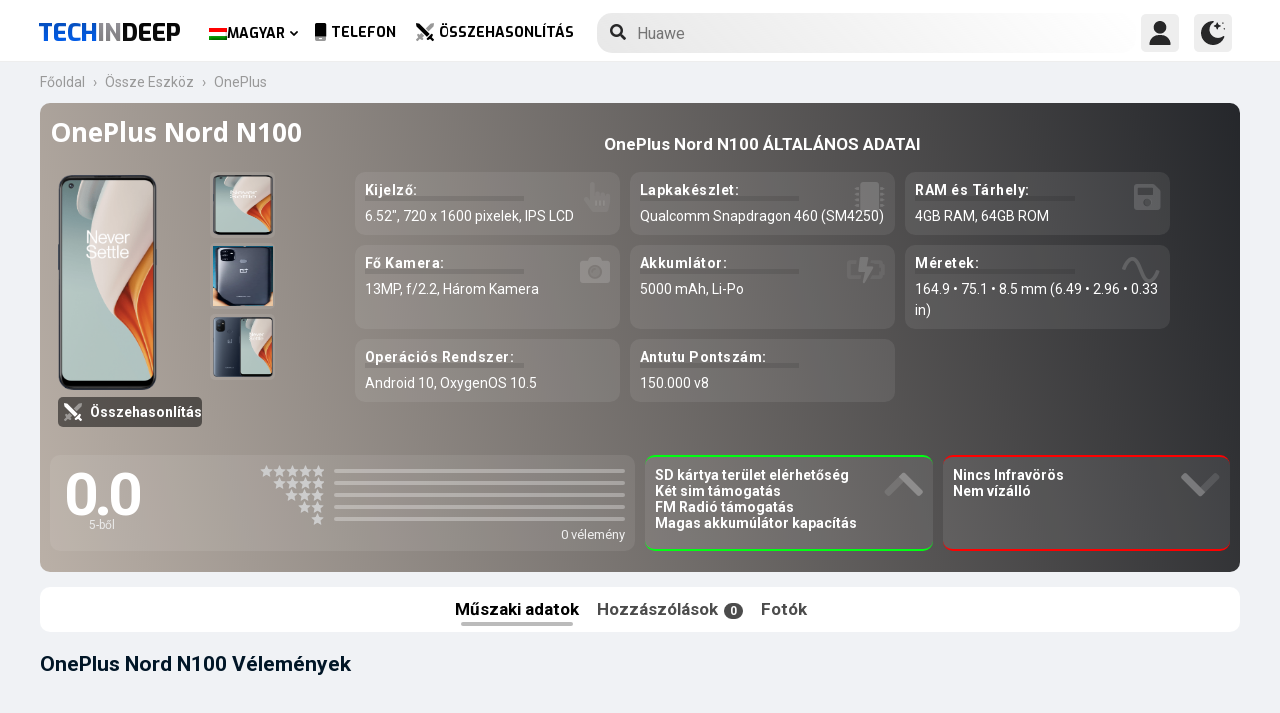

--- FILE ---
content_type: text/html; charset=UTF-8
request_url: https://www.techindeep.com/hu/oneplus-nord-n100
body_size: 18188
content:
<!doctype html>
<html lang="hu-HU" prefix="og: https://ogp.me/ns#">
<head>
	<title>OnePlus Nord N100 Specifikációk, Megjegyzések</title><link rel="stylesheet" href="https://4a61c644.delivery.rocketcdn.me/wp-content/cache/min/1/38001810840dc4d7f9dbf6638fc01de4.css" media="all" data-minify="1" />
    <meta http-equiv="Content-Type" content="text/html; charset=UTF-8" />
    <meta name="viewport" content="width=device-width, minimum-scale=1.0, maximum-scale=1.0, user-scalable=no">
	<meta name="author" content="Techindeep.com">
	<meta name="msapplication-config" content="none">
	<meta name="description" content="OnePlus Nord N100okostelefon. 2020, November jelent meg. A képernyőjeIPS LCD6.52&Prime; méret. A4GB és az Snapdragon 460 áramot kap a processzortól. Készítsen képeket egy 13MP-es Három Kamera kettős kamerával." />
	<meta property="og:description" content="OnePlus Nord N100okostelefon. 2020, November jelent meg. A képernyőjeIPS LCD6.52&Prime; méret. A4GB és az Snapdragon 460 áramot kap a processzortól. Készítsen képeket egy 13MP-es Három Kamera kettős kamerával." />
	<meta name="twitter:description" content="OnePlus Nord N100okostelefon. 2020, November jelent meg. A képernyőjeIPS LCD6.52&Prime; méret. A4GB és az Snapdragon 460 áramot kap a processzortól. Készítsen képeket egy 13MP-es Három Kamera kettős kamerával." />
    <link rel="profile" href="http://gmpg.org/xfn/11" />
	<link rel="stylesheet" href="https://fonts.googleapis.com/css?family=Roboto%3A400%2C700%7COpen%20Sans%3A400%2C700%2C800%7CExo%3A700%2C800&#038;display=swap" />
	<meta name="keywords" content="OnePlus Nord N100,OnePlus,Nord N100,mobil,telefon,mobiltelefon,info,specifikációk,leírás,összehasonlítás,Ár,GSM,információ,vélemény,felülvizsgálat" />
	<meta property="product:category" content="smartphones" />
	<meta property="product:brand" content="OnePlus" />
	    <link rel="pingback" href="https://www.techindeep.com/xmlrpc.php" />
      <link rel="alternate" hreflang="x-default" href="https://www.techindeep.com/oneplus-nord-n100" />
<link rel="alternate" hreflang="hu" href="https://www.techindeep.com/hu/oneplus-nord-n100" />
<link rel="alternate" hreflang="ru" href="https://www.techindeep.com/ru/oneplus-nord-n100" />
<link rel="alternate" hreflang="tr" href="https://www.techindeep.com/tr/oneplus-nord-n100" />
<link rel="alternate" hreflang="de" href="https://www.techindeep.com/de/oneplus-nord-n100" />

<!-- Keresőoptimalizálás: Rank Math PRO - https://s.rankmath.com/home -->
<meta name="robots" content="follow, index, max-snippet:-1, max-video-preview:-1, max-image-preview:large"/>
<link rel="canonical" href="https://www.techindeep.com/hu/oneplus-nord-n100" />
<meta property="og:locale" content="hu_HU" />
<meta property="og:type" content="product" />
<meta property="og:title" content="OnePlus Nord N100 - Specifikációk, Megjegyzések" />
<meta property="og:url" content="https://www.techindeep.com/hu/oneplus-nord-n100" />
<meta property="og:site_name" content="Tech in Deep" />
<meta property="og:image" content="https://4a61c644.delivery.rocketcdn.me/wp-content/uploads/2020/10/oneplus-nord-n100.png" />
<meta property="og:image:secure_url" content="https://4a61c644.delivery.rocketcdn.me/wp-content/uploads/2020/10/oneplus-nord-n100.png" />
<meta property="og:image:width" content="366" />
<meta property="og:image:height" content="444" />
<meta property="og:image:alt" content="OnePlus Nord N100" />
<meta property="og:image:type" content="image/png" />
<meta property="article:published_time" content="2020-10-27T09:10:18+00:00" />
<meta name="twitter:card" content="summary_large_image" />
<meta name="twitter:title" content="OnePlus Nord N100 - Specifikációk, Megjegyzések" />
<meta name="twitter:site" content="@techindeep" />
<meta name="twitter:creator" content="@techindeep" />
<meta name="twitter:image" content="https://4a61c644.delivery.rocketcdn.me/wp-content/uploads/2020/10/oneplus-nord-n100.png" />
<meta name="twitter:label1" content="Time to read" />
<meta name="twitter:data1" content="Less than a minute" />
<!-- /Rank Math WordPress SEO plugin -->

<link rel='dns-prefetch' href='//ajax.googleapis.com' />
<link rel='dns-prefetch' href='//www.google.com' />
<link rel='dns-prefetch' href='//cdn.jsdelivr.net' />
<link rel='dns-prefetch' href='//4a61c644.delivery.rocketcdn.me' />
<link href='https://4a61c644.delivery.rocketcdn.me' rel='preconnect' />
<link rel="alternate" type="application/rss+xml" title="Tech in Deep &raquo; hírcsatorna" href="https://www.techindeep.com/hu/feed" />




<style id='ez-toc-inline-css' type='text/css'>
div#ez-toc-container p.ez-toc-title {font-size: 120%;}div#ez-toc-container p.ez-toc-title {font-weight: 500;}div#ez-toc-container ul li {font-size: 95%;}
</style>

<script type='text/javascript' src='https://ajax.googleapis.com/ajax/libs/jquery/3.4.1/jquery.min.js' id='jquery-js'></script>
<script type='text/javascript' src='https://www.google.com/recaptcha/api.js' id='google-reCaptcha-js'></script>
<script data-minify="1" type='text/javascript' src='https://4a61c644.delivery.rocketcdn.me/wp-content/cache/min/1/wp-content/themes/fortid/js/jquery.validate.js?ver=1761485573' id='validate-script-js'></script>
<script type='text/javascript' id='ajax-auth-script-js-extra'>
/* <![CDATA[ */
var ajax_auth_object = {"ajaxurl":"https:\/\/www.techindeep.com\/wp-admin\/admin-ajax.php","redirecturl":"https:\/\/www.techindeep.com\/hu\/oneplus-nord-n100","loadingmessage":"loadnim"};
/* ]]> */
</script>
<script data-minify="1" type='text/javascript' src='https://4a61c644.delivery.rocketcdn.me/wp-content/cache/min/1/wp-content/themes/fortid/js/ajax-auth-script.js?ver=1761485573' id='ajax-auth-script-js' defer></script>
<script data-minify="1" type='text/javascript' src='https://4a61c644.delivery.rocketcdn.me/wp-content/cache/min/1/wp-content/plugins/sitepress-multilingual-cms/res/js/jquery.cookie.js?ver=1761485573' id='jquery.cookie-js'></script>
<script type='text/javascript' id='wpml-cookie-js-extra'>
/* <![CDATA[ */
var wpml_cookies = {"wp-wpml_current_language":{"value":"hu","expires":1,"path":"\/"}};
var wpml_cookies = {"wp-wpml_current_language":{"value":"hu","expires":1,"path":"\/"}};
/* ]]> */
</script>
<script data-minify="1" type='text/javascript' src='https://4a61c644.delivery.rocketcdn.me/wp-content/cache/min/1/wp-content/plugins/sitepress-multilingual-cms/res/js/cookies/language-cookie.js?ver=1761485573' id='wpml-cookie-js' defer></script>
<script data-minify="1" type='text/javascript' src='https://4a61c644.delivery.rocketcdn.me/wp-content/cache/min/1/wp-content/plugins/sitepress-multilingual-cms/templates/language-switchers/legacy-dropdown-click/script.js?ver=1761485573' id='wpml-legacy-dropdown-click-0-js' defer></script>
<script data-minify="1" type='text/javascript' src='https://4a61c644.delivery.rocketcdn.me/wp-content/cache/min/1/wp-content/themes/fortid/js/navigation.js?ver=1761485573' id='fortid-navigation-js' defer></script>
<script type='text/javascript' src='https://cdn.jsdelivr.net/npm/swiper@5.3.7/js/swiper.min.js' id='Swiper-js'></script>
<link rel="https://api.w.org/" href="https://www.techindeep.com/hu/wp-json/" /><link rel="alternate" type="application/json" href="https://www.techindeep.com/hu/wp-json/wp/v2/pages/61174" /><link rel="EditURI" type="application/rsd+xml" title="RSD" href="https://www.techindeep.com/xmlrpc.php?rsd" />
<link rel="wlwmanifest" type="application/wlwmanifest+xml" href="https://4a61c644.delivery.rocketcdn.me/wp-includes/wlwmanifest.xml" /> 
<link rel='shortlink' href='https://www.techindeep.com/hu?p=61174' />
<link rel="alternate" type="application/json+oembed" href="https://www.techindeep.com/hu/wp-json/oembed/1.0/embed?url=https%3A%2F%2Fwww.techindeep.com%2Fhu%2Foneplus-nord-n100" />
<link rel="alternate" type="text/xml+oembed" href="https://www.techindeep.com/hu/wp-json/oembed/1.0/embed?url=https%3A%2F%2Fwww.techindeep.com%2Fhu%2Foneplus-nord-n100&#038;format=xml" />
<meta name="generator" content="WPML ver:4.4.9 stt:1,3,23,45,53;" />
<link rel="icon" href="https://4a61c644.delivery.rocketcdn.me/wp-content/uploads/2019/06/cropped-SiteIcon-3-32x32.png" sizes="32x32" />
<link rel="icon" href="https://4a61c644.delivery.rocketcdn.me/wp-content/uploads/2019/06/cropped-SiteIcon-3-192x192.png" sizes="192x192" />
<link rel="apple-touch-icon" href="https://4a61c644.delivery.rocketcdn.me/wp-content/uploads/2019/06/cropped-SiteIcon-3-180x180.png" />
<meta name="msapplication-TileImage" content="https://4a61c644.delivery.rocketcdn.me/wp-content/uploads/2019/06/cropped-SiteIcon-3-270x270.png" />
<noscript><style id="rocket-lazyload-nojs-css">.rll-youtube-player, [data-lazy-src]{display:none !important;}</style></noscript>	  <link rel="stylesheet" href="https://www.techindeep.com/phones/style.min.css?v=0.9.8" />	
	<!-- Global site tag (gtag.js) - Google Analytics -->
	<script data-no-minify="1" async src="https://4a61c644.delivery.rocketcdn.me/wp-content/cache/busting/1/gtm-4f7d591fcb971035c56ce891f5920c72.js"></script>
	<script>
	  window.dataLayer = window.dataLayer || [];
	  function gtag(){dataLayer.push(arguments);}
	  gtag('js', new Date());

	  gtag('config', 'UA-140967365-1');
	</script>
	<script src="https://www.techindeep.com/phones/yorum/3b-comments.js?v=0.9.8" defer></script>
	  <script src="https://cdnjs.cloudflare.com/ajax/libs/color-thief/2.3.0/color-thief.umd.js" defer></script>
	  <script src="https://www.techindeep.com/phones/script.min.js?v=0.9.8" defer></script>
</head>
<body class="page-template page-template-phonespecs page-template-phonespecs-php page page-id-61174 wp-custom-logo">

<div id="loginfrom" class="logforms">
	<div class="pc-close"></div>
	<form id="login" class="ajax-auth" action="login" method="post">
		<div class="padding15">
			<div class="form-header">
			<div class="h2">Bejelentkezés</div>
			<div class="newhere">Új vagy itt ? <a id="show_signup" href="#">Új fiók létrehozása</a></div>			</div>
			<div class="status"></div>
			<input type="hidden" id="security" name="security" value="ca0e047e7d" /><input type="hidden" name="_wp_http_referer" value="/hu/oneplus-nord-n100" />  
			<label for="username">Felhasználónév vagy E-mail</label>
			<input id="username" type="text" class="required" name="username">
			<label for="password">Jelszó</label>
			<input id="password" type="password" class="required" name="password">
		</div>
		<input class="submit_button" type="submit" value="Bejelentkezés">
	</form>
	<div class="social_login padding15">
		<div class="h3">Bejelentkezés a közösségi médiával</div>
				<a class="sclgn_button login_face" rel="nofollow noopener" href="https://www.techindeep.com/login?loginSocial=facebook" data-plugin="nsl" data-action="connect" data-redirect="current" data-provider="facebook" data-popupwidth="475" data-popupheight="175">
			<i class="fontaw-facebook-f"></i>Continue with<span>Facebook</span>
		</a>
		<a class="sclgn_button login_google" rel="nofollow noopener" href="https://www.techindeep.com/login?loginSocial=google" data-plugin="nsl" data-action="connect" data-redirect="current" data-provider="google" data-popupwidth="600" data-popupheight="600">
			<i class="fontaw-google"></i>Continue with<span>Google</span>
		</a>
	</div>
	<a id="show_fgtpass" rel="nofollow noopener" href="https://www.techindeep.com/hulogin?action=lostpassword">Elfelejtett jelszó</a>
</div>

<div id="registerfrom" class="logforms">
	<div class="pc-close"></div>
	<form id="register" class="ajax-auth" action="register" method="post">
	<div class="padding15">
		<div class="form-header">
		<div class="h2">Regisztrálás</div>
		<div class="newhere">Már van fiókja ? <a id="show_login" href="#">Bejelentkezés</a></div>		</div>	
		<div class="status"></div>
		<input type="hidden" id="signonsecurity" name="signonsecurity" value="d81fb942ad" /><input type="hidden" name="_wp_http_referer" value="/hu/oneplus-nord-n100" />        
		<label for="signonfullname">Teljes Neved</label>
			<input id="signonfullname" type="text" name="signonfullname" class="required">		
		<label for="signonname">Felhasználónév</label>
			<input id="signonname" type="text" name="signonname" class="required">
		<label for="email">E-Mail</label>
			<input id="email" type="text" class="required email" name="email">
		<label for="signonpassword">Jelszó</label>
			<input id="signonpassword" type="password" class="required" name="signonpassword" >
		<label for="password2">Jelszó megerősítés</label>
			<input type="password" id="password2" class="required" name="password2">
		<div class="g-recaptcha" data-sitekey="6LegbLgUAAAAABeTvFV3h_QyeHBvTLD1uNjGpL6-"></div>
	</div>
		<input class="submit_button" type="submit" value="Regisztrálás">  
	</form>
	<div class="social_login padding15">
		<div class="h3">Regisztrálás a közösségi médiával</div>
				<a class="sclgn_button login_face" rel="nofollow noopener" href="https://www.techindeep.com/login?loginSocial=facebook" data-plugin="nsl" data-action="connect" data-redirect="current" data-provider="facebook" data-popupwidth="475" data-popupheight="175">
			<i class="fontaw-facebook-f"></i>Continue with<span>Facebook</span>
		</a>
		<a class="sclgn_button login_google" rel="nofollow noopener" href="https://www.techindeep.com/login?loginSocial=google" data-plugin="nsl" data-action="connect" data-redirect="current" data-provider="google" data-popupwidth="600" data-popupheight="600">
			<i class="fontaw-google"></i>Continue with<span>Google</span>
		</a>
	</div>	
</div>

<div id="page" class="site">
	<header id="masthead" class="site-header">
	  <div class="container">
		  <div class="cont-left">
			<!--<div href="#" class="canvas_toggle"><i class="fontaw-bars"></i></div>-->
				<div class="site-branding">
									<a href="https://www.techindeep.com/hu" class="custom-logo-link" rel="home">
						<div id="site_logo"><span>TECH </span><span>IN </span><span>DEEP </span></div>
					</a>
									</div><!-- .site-branding -->
			</div>
			<nav id="site-navigation" class="main-navigation">
				<ul id="primary-menu" class="menu"><li id="menu-item-wpml-ls-32-hu" class="menu-item wpml-ls-slot-32 wpml-ls-item wpml-ls-item-hu wpml-ls-current-language wpml-ls-menu-item menu-item-type-wpml_ls_menu_item menu-item-object-wpml_ls_menu_item menu-item-has-children menu-item-wpml-ls-32-hu"><a title="Magyar" href="https://www.techindeep.com/hu/oneplus-nord-n100"><img width="18" height="12" class="wpml-ls-flag" src="data:image/svg+xml,%3Csvg%20xmlns='http://www.w3.org/2000/svg'%20viewBox='0%200%2018%2012'%3E%3C/svg%3E" alt="" data-lazy-src="https://4a61c644.delivery.rocketcdn.me/wp-content/plugins/sitepress-multilingual-cms/res/flags/hu.png"><noscript><img width="18" height="12" class="wpml-ls-flag" src="https://4a61c644.delivery.rocketcdn.me/wp-content/plugins/sitepress-multilingual-cms/res/flags/hu.png" alt=""></noscript><span class="wpml-ls-native" lang="hu">Magyar</span></a>
<ul class="sub-menu">
	<li id="menu-item-wpml-ls-32-en" class="menu-item wpml-ls-slot-32 wpml-ls-item wpml-ls-item-en wpml-ls-menu-item wpml-ls-first-item menu-item-type-wpml_ls_menu_item menu-item-object-wpml_ls_menu_item menu-item-wpml-ls-32-en"><a title="English" href="https://www.techindeep.com/oneplus-nord-n100"><img width="18" height="12" class="wpml-ls-flag" src="data:image/svg+xml,%3Csvg%20xmlns='http://www.w3.org/2000/svg'%20viewBox='0%200%2018%2012'%3E%3C/svg%3E" alt="" data-lazy-src="https://4a61c644.delivery.rocketcdn.me/wp-content/plugins/sitepress-multilingual-cms/res/flags/en.png"><noscript><img width="18" height="12" class="wpml-ls-flag" src="https://4a61c644.delivery.rocketcdn.me/wp-content/plugins/sitepress-multilingual-cms/res/flags/en.png" alt=""></noscript><span class="wpml-ls-native" lang="en">English</span></a></li>
	<li id="menu-item-wpml-ls-32-ru" class="menu-item wpml-ls-slot-32 wpml-ls-item wpml-ls-item-ru wpml-ls-menu-item menu-item-type-wpml_ls_menu_item menu-item-object-wpml_ls_menu_item menu-item-wpml-ls-32-ru"><a title="Русский" href="https://www.techindeep.com/ru/oneplus-nord-n100"><img width="18" height="12" class="wpml-ls-flag" src="data:image/svg+xml,%3Csvg%20xmlns='http://www.w3.org/2000/svg'%20viewBox='0%200%2018%2012'%3E%3C/svg%3E" alt="" data-lazy-src="https://4a61c644.delivery.rocketcdn.me/wp-content/plugins/sitepress-multilingual-cms/res/flags/ru.png"><noscript><img width="18" height="12" class="wpml-ls-flag" src="https://4a61c644.delivery.rocketcdn.me/wp-content/plugins/sitepress-multilingual-cms/res/flags/ru.png" alt=""></noscript><span class="wpml-ls-native" lang="ru">Русский</span></a></li>
	<li id="menu-item-wpml-ls-32-tr" class="menu-item wpml-ls-slot-32 wpml-ls-item wpml-ls-item-tr wpml-ls-menu-item menu-item-type-wpml_ls_menu_item menu-item-object-wpml_ls_menu_item menu-item-wpml-ls-32-tr"><a title="Türkçe" href="https://www.techindeep.com/tr/oneplus-nord-n100"><img width="18" height="12" class="wpml-ls-flag" src="data:image/svg+xml,%3Csvg%20xmlns='http://www.w3.org/2000/svg'%20viewBox='0%200%2018%2012'%3E%3C/svg%3E" alt="" data-lazy-src="https://4a61c644.delivery.rocketcdn.me/wp-content/plugins/sitepress-multilingual-cms/res/flags/tr.png"><noscript><img width="18" height="12" class="wpml-ls-flag" src="https://4a61c644.delivery.rocketcdn.me/wp-content/plugins/sitepress-multilingual-cms/res/flags/tr.png" alt=""></noscript><span class="wpml-ls-native" lang="tr">Türkçe</span></a></li>
	<li id="menu-item-wpml-ls-32-de" class="menu-item wpml-ls-slot-32 wpml-ls-item wpml-ls-item-de wpml-ls-menu-item wpml-ls-last-item menu-item-type-wpml_ls_menu_item menu-item-object-wpml_ls_menu_item menu-item-wpml-ls-32-de"><a title="Deutsch" href="https://www.techindeep.com/de/oneplus-nord-n100"><img width="18" height="12" class="wpml-ls-flag" src="data:image/svg+xml,%3Csvg%20xmlns='http://www.w3.org/2000/svg'%20viewBox='0%200%2018%2012'%3E%3C/svg%3E" alt="" data-lazy-src="https://4a61c644.delivery.rocketcdn.me/wp-content/plugins/sitepress-multilingual-cms/res/flags/de.png"><noscript><img width="18" height="12" class="wpml-ls-flag" src="https://4a61c644.delivery.rocketcdn.me/wp-content/plugins/sitepress-multilingual-cms/res/flags/de.png" alt=""></noscript><span class="wpml-ls-native" lang="de">Deutsch</span></a></li>
</ul>
</li>
<li id="menu-item-52343" class="menu-item menu-item-type-post_type menu-item-object-page menu-item-52343"><a href="https://www.techindeep.com/hu/all-devices"><i class="fontaw-mobile-android"></i>Telefon</a></li>
<li id="menu-item-52344" class="menu-item menu-item-type-post_type menu-item-object-page menu-item-52344"><a href="https://www.techindeep.com/hu/compare-phone"><i class="fontaw-swords"></i>Összehasonlítás</a></li>
</ul>			</nav>
			<form role="search" method="get" id="searchform" action="https://www.techindeep.com/hu" ><input class="search_input" autocomplete="off" tabindex="0" type="text" placeholder="Search in Techindeep..." value="" name="s" /><button type="submit" id="searchsubmit" value=""><i class="fontaw-search"></i><div class="loading displaynone"></div></button>			</form>		
			<div class="cont-right">
				<nav id="seac-nav" class="main-navigation">
										<li id="menu-item-account" class="menu-item menu-item-type-custom menu-item-object-custom">
						<div class="login_button notonline" id="show_login">
							<svg xmlns="http://www.w3.org/2000/svg" viewBox="0 0 512 512"><path d="M256 0c-74.439 0-135 60.561-135 135s60.561 135 135 135 135-60.561 135-135S330.439 0 256 0zM423.966 358.195C387.006 320.667 338.009 300 286 300h-60c-52.008 0-101.006 20.667-137.966 58.195C51.255 395.539 31 444.833 31 497c0 8.284 6.716 15 15 15h420c8.284 0 15-6.716 15-15 0-52.167-20.255-101.461-57.034-138.805z"/></svg>
						</div>
					</li>
										<div id="darkmo" class=""><svg xmlns="http://www.w3.org/2000/svg" viewBox="0 0 512 512"><circle cx="467" cy="45" r="15"/><circle cx="497" cy="166" r="15"/><path d="M257 512c109.336 0 206.353-70.668 241.421-174.35 2.139-6.313-.161-13.286-5.625-17.109-5.449-3.794-12.788-3.56-18.003.63C442.464 347.23 403.455 361 362 361c-99.258 0-181-80.742-181-180 0-62.065 32.509-119.989 85.302-153.256 5.654-3.56 7.617-10.459 5.757-16.875C270.213 4.453 263.68 0 257 0 116.39 0 0 115.39 0 256s116.39 256 257 256z"/><path d="M287 121c24.814 0 45 20.186 45 45 0 8.291 6.709 15 15 15s15-6.709 15-15c0-24.814 20.186-45 45-45 8.291 0 15-6.709 15-15s-6.709-15-15-15c-24.814 0-45-21.186-45-46 0-8.291-6.709-15-15-15s-15 6.709-15 15c0 24.814-20.186 46-45 46-8.291 0-15 6.709-15 15s6.709 15 15 15z"/></svg></div>
				</nav>
			</div>
	 </div>
	</header><!-- #masthead -->
	<div class="tid_search_result search_hide">
		<div class="phoneresultarea">
			<span class="topdesc">Phone Specifications</span>
			<div class="phoneresult"></div> 
		</div>
	</div>
	<div class="tid_bg_overlay" id="bg_search"></div>
	<div id="content" class="site-content">

	<div id="primary" class="container">
		<main id="main" class="site-main nosidebar">
<div class="containerspec">
	<div class="content-breadcrumb">
		<ul class="content-breadcrumb__list" itemscope="" itemtype="http://schema.org/BreadcrumbList">
			<li class="content-breadcrumb__list__item" itemprop="itemListElement" itemscope="" itemtype="http://schema.org/ListItem">
				<a itemprop="item" href="https://www.techindeep.com/" title="Technology News"><span itemprop="name">Főoldal</span></a>
				<meta itemprop="position" content="1">
			</li>				
			<li class="content-breadcrumb__list__item" itemprop="itemListElement" itemscope="" itemtype="http://schema.org/ListItem">
				<a itemprop="item" href="https://www.techindeep.com/hu/all-devices" title="All Devices"><span itemprop="name">Össze Eszköz</span></a>
				<meta itemprop="position" content="2">
			</li>
			<li class="content-breadcrumb__list__item" itemprop="itemListElement" itemscope="" itemtype="http://schema.org/ListItem">
				<a itemprop="item" href="onePlus" title="OnePlus"><span itemprop="name">OnePlus</span></a>
				<meta itemprop="position" content="3">
			</li>
		</ul>
	</div>
				<input type="hidden" id="hidoutmodel" value="oneplusnordn100"/>
				<input type="hidden" id="hidmodel" value="OnePlus Nord N100"/>
				<input type="hidden" id="post_id" value="61174"/>

   <!-- Report form -->
   <div class="report-form-popup" id="myForm">
	  <div class="cancel" onclick="closeForm()"><i class="fontaw-times"></i></div>
	  <b>Report Error</b>  
	  [contact-form-7 id="28501" title="ReportDevice"]   </div>
	<div id="report-comment" class="logforms">
		<div class="pc-close"></div>
		[contact-form-7 id="50236" title="PSCR"]	</div>
	<header class="spectop" style="background:-o-linear-gradient(75deg,rgba(187,176,167),rgba(38,40,44));background:linear-gradient(75deg,rgba(187,176,167),rgba(38,40,44));">
	<div class="title_grp">
		<h1 class="page-title">OnePlus Nord N100</h1>
			</div>	
	
   <div class="center-stage">
    <div class="stage_left">
      <figure class="specs-photo-main lazyload">
         <img width="277" height="600" alt="OnePlus Nord N100" src="https://www.techindeep.com/phones/devicephotos/oneplus-nord-n100-1.png" class="main-img-block skip-lazy" onclick="openModal();currentSlide(1)">
		 <a href="compare-phone/oneplusnordn100" id="btn_cmph"><i class="fontaw-swords"></i><span>Összehasonlítás</span></a>
      </figure>

	  <ul class="specs-photo-child"><li><figure class="img"><img width="277" height="600" src="data:image/svg+xml,%3Csvg%20xmlns='http://www.w3.org/2000/svg'%20viewBox='0%200%20277%20600'%3E%3C/svg%3E" alt="OnePlus Nord N100" class="img-block-1" onclick="openModal();currentSlide(1)" data-lazy-src="https://www.techindeep.com/phones/devicephotos/oneplus-nord-n100-1.png"><noscript><img width="277" height="600" src="https://www.techindeep.com/phones/devicephotos/oneplus-nord-n100-1.png" alt="OnePlus Nord N100" class="img-block-1" onclick="openModal();currentSlide(1)"></noscript></figure><li><figure class="img"><img width="273" height="567" src="data:image/svg+xml,%3Csvg%20xmlns='http://www.w3.org/2000/svg'%20viewBox='0%200%20273%20567'%3E%3C/svg%3E" alt="OnePlus Nord N100" class="img-block-1" onclick="openModal();currentSlide(2)" data-lazy-src="https://www.techindeep.com/phones/devicephotos/oneplus-nord-n100-2.jpg"><noscript><img width="273" height="567" src="https://www.techindeep.com/phones/devicephotos/oneplus-nord-n100-2.jpg" alt="OnePlus Nord N100" class="img-block-1" onclick="openModal();currentSlide(2)"></noscript></figure></li><li><figure class="img"><img width="366" height="444" src="data:image/svg+xml,%3Csvg%20xmlns='http://www.w3.org/2000/svg'%20viewBox='0%200%20366%20444'%3E%3C/svg%3E" alt="OnePlus Nord N100" class="img-block-1" onclick="openModal();currentSlide(3)" data-lazy-src="https://www.techindeep.com/phones/devicephotos/oneplus-nord-n100.png"><noscript><img width="366" height="444" src="https://www.techindeep.com/phones/devicephotos/oneplus-nord-n100.png" alt="OnePlus Nord N100" class="img-block-1" onclick="openModal();currentSlide(3)"></noscript></figure></li></ul>	</div>
	
	<div class="stage_right swiper-container">
	<h2 id="h-specs">OnePlus Nord N100 ÁLTALÁNOS ADATAI</h2>
	<ul class="genelozellk swiper-wrapper">
	<div class="swiper-slide custom-slide">
		<li><span>Kijelző: </span>6.52&Prime;, 720 x 1600 pixelek, IPS LCD<i class="fontaw-hand-pointer"></i></li>		<li><span>Lapkakészlet: </span>Qualcomm Snapdragon 460 (SM4250)<i class="fontaw-microchip"></i></li>		<li><span>RAM és Tárhely: </span>4GB RAM, 64GB ROM<i class="fontaw-save"></i></li>		<li><span>Fő Kamera: </span>13MP, f/2.2, Három Kamera<i class="fontaw-camera-alt"></i></li>		 </div>
		<div class="swiper-slide custom-slide">
		<li><span>Akkumlátor: </span>5000 mAh, Li-Po<i class="fontaw-battery-bolt"></i></li>		<li><span>Méretek: </span>164.9 <span>•</span> 75.1 <span>•</span> 8.5 mm (6.49 <span>•</span> 2.96 <span>•</span> 0.33 in)<i class="fontaw-wave-sine"></i></li>				<li><span>Operációs Rendszer: </span>Android 10, OxygenOS 10.5</li>		 <li><span>Antutu Pontszám: </span>150.000 v8</li>		 </div>
	</ul>
	<div class="swiper-pagination"></div>
 </div>	
 				<script>
				var swiper = new Swiper('.stage_right', {
					pagination: {
						el: '.swiper-pagination',
					},
				});
				</script>
   </div>
   
<div class="stage_alt">
	<div id="reply-main2">
<div class="star-reviews">
   <div class="leg">
      <div class="review-left">
         <div class="DYo30e" aria-label="Rated 0 5-ből">0.0</div>
		 <span id="oo5">5-ből</span>
      </div>
      <div class="star-grap">
	    <div class="star-bar">
			<span class="starts-out"></span>
			 <div class="hVgDpd" aria-label="0 az 5 csillagos visszajelzésekből">
				<div class="uYAcce" style="width:0%"></div>
			 </div>
		</div>
		<div class="star-bar">
			<span class="starts-out" id="star-4"></span>
			 <div class="hVgDpd" aria-label="0 az 4 csillagos visszajelzésekből">
				<div class="uYAcce" style="width:0%"></div>
			 </div>
		 </div>
		 <div class="star-bar">
			 <span class="starts-out" id="star-3"></span>
			 <div class="hVgDpd" aria-label="0 az 3 csillagos visszajelzésekből">
				<div class="uYAcce" style="width:0%"></div>
			 </div>
		 </div>
		 <div class="star-bar">
			 <span class="starts-out" id="star-2"></span>
			 <div class="hVgDpd" aria-label="0 az 2 csillagos visszajelzésekből">
				<div class="uYAcce" style="width:0%"></div>
			 </div>
		 </div>
		 <div class="star-bar">
			 <span class="starts-out" id="star-1"></span>
			 <div class="hVgDpd" aria-label="0 az 1 csillagos visszajelzésekből">
				<div class="uYAcce" style="width:0%"></div>
			 </div>
		 </div>
		<div class="aDeRH">0 vélemény</div>
      </div>
   </div>
</div>
	</div>
	 <ul class="specs-spotlight-features">
		<li id="displaycons">
		   <span>SD kártya terület elérhetőség</span>
		   <span>Két sim támogatás</span>
		   <span>FM Radió támogatás</span>
		   <span>Magas akkumúlátor kapacítás</span>
		   <i class="fontaw-chevron-up1"></i>
		</li>
		<li id="displaypros">
		   <span>Nincs Infravörös</span>
		   <span>Nem vízálló</span>
		   <span></span>
		   <span></span>
		   <i class="fontaw-chevron-up1"></i>
		</li>
	 </ul>
	  </div> 
   </header>

  <ul class="buttons">
	 <li id="specs" class="act">Műszaki adatok
   <ul class="sidenav">
      <a href="#bbg1">Hálózat</a>
      <a href="#bbg2">Általános Specifikációk</a> 
      <a href="#bbattery">Akkumulátor</a> 
      <a href="#bbg3">Teljesítmény</a> 
      <a href="#bbg4">Kamera</a>
   </ul>
	 </li>
	 <li id="yorumlar"><a href="#reviews">Hozzászólások <span>0</span></a></li>
	 <li onclick="openModal();currentSlide(1)">Fotók</li>
  </ul>
				
	<section id="yutup">
		 <h2 class="nobg">OnePlus Nord N100 Vélemények</h2>
					 <div id="yutupcont">
			<div class="y-items">
				<figure class="item">
					<div class="noba"><img src="data:image/svg+xml,%3Csvg%20xmlns='http://www.w3.org/2000/svg'%20viewBox='0%200%20160%2090'%3E%3C/svg%3E" width="160" height="90" data-lazy-src="https://4a61c644.delivery.rocketcdn.me/wp-content/themes/fortid/images/preloader.gif"><noscript><img src="https://4a61c644.delivery.rocketcdn.me/wp-content/themes/fortid/images/preloader.gif" width="160" height="90"></noscript>
						<figcaption class="caption">
							<div class="author"></div>
						</figcaption>
					</div>
				</figure>
				<figure class="item">
					<div class="noba"><img src="data:image/svg+xml,%3Csvg%20xmlns='http://www.w3.org/2000/svg'%20viewBox='0%200%20160%2090'%3E%3C/svg%3E" width="160" height="90" data-lazy-src="https://4a61c644.delivery.rocketcdn.me/wp-content/themes/fortid/images/preloader.gif"><noscript><img src="https://4a61c644.delivery.rocketcdn.me/wp-content/themes/fortid/images/preloader.gif" width="160" height="90"></noscript>
						<figcaption class="caption">
							<div class="author"></div>
						</figcaption>
					</div>
				</figure>
				<figure class="item">
					<div class="noba"><img src="data:image/svg+xml,%3Csvg%20xmlns='http://www.w3.org/2000/svg'%20viewBox='0%200%20160%2090'%3E%3C/svg%3E" width="160" height="90" data-lazy-src="https://4a61c644.delivery.rocketcdn.me/wp-content/themes/fortid/images/preloader.gif"><noscript><img src="https://4a61c644.delivery.rocketcdn.me/wp-content/themes/fortid/images/preloader.gif" width="160" height="90"></noscript>
						<figcaption class="caption">
							<div class="author"></div>
						</figcaption>
					</div>
				</figure>			
			</div>	
		  </div>
		  			<div id="pgnyutup" class="phngallery">
			<div class="caption-container">
			<span>Youtube vélemények</span>
			  <p id="caption">OnePlus Nord N100</p>
			  <span class="close">&times;</span>
			</div>
		  <div class="phngal-content"></div>
		</div>	
	</section>
				

	
	<div class="displayflex amam">
   <div id="specs-list">
   <h2 class="nobg">OnePlus Nord N100 Specifikációk</h2>
	<div class="general-specs">
		 <div class="fake-h2" id="bbg2">Általános Specifikációk</div>
         <div class="general-text border-true" id="bg2">
			  <div class="baslik">INDÍTÁS</div>
				<table class="tid_specs_table" cellspacing="0" cellpadding="0">
				  <tbody>
				   <tr>
					  <td>Márka</td>
					  <td>OnePlus<a class="spec_link" href="onePlus">A OnePlus okostelefonjai &gt;</a></td>
				   </tr>
				   <tr>
					  <td>Bejelentés</td>
					  <td>2020, Október 26</td>
				   </tr>
				   <tr>
					  <td>Kiadás dátuma</td>
					  <td>2020, November</td>
				   </tr>
				   <tr>
					  <td>Ára</td>
					  <td>Körülbelül  200 EUR</td>
				   </tr>
				  </tbody>
				</table>
                  <h3 class="baslik">KIJELZŐ</h3>
					<table class="tid_specs_table" cellspacing="0" cellpadding="0">
					  <tbody>
					   <tr>
						  <td>Típus</td>
						  <td>
							 IPS LCD						  </td>
					   </tr>
					   <tr>
							 <td>Képarány és PPI</td>
							 <td>20:9 arány - 269 ppi sűrűség</td>
					   </tr>
					   <tr>
						  <td>Méret</td>
						  <td>6.52 hüvelyk, 102.6 cm<sup>2</sup> (~82.9% képernyő-test arány)</td>
					   </tr>
					   <tr>
						  <td>Felbontás</td>
						  <td>720 x 1600 pixelek</td>
					   </tr>
					   <tr>
						  <td>A csúcs fényereje (nit)</td>
						  <td></td>
					   </tr>			   
					   <tr>
						  <td>Védelem</td>
						  <td>Corning Gorilla üveg 3</td>
					   </tr>
					   <tr>
						  <td>Tulajdonságok</td>
						  <td></td>
					   </tr>
					  </tbody>
					</table>
                  <div class="baslik">Test</div>
					<table class="tid_specs_table" cellspacing="0" cellpadding="0">
					  <tbody>
					   <tr>
						  <td>Színek</td>
						  <td>
							 <div class="color-sep color_midnightfrost"><div class="color-circle"></div> Midnight Frost</div>						  </td>
					   </tr>
					   <tr>
						  <td>Méretek</td>
						  <td>164.9 <span>•</span> 75.1 <span>•</span> 8.5 mm (6.49 <span>•</span> 2.96 <span>•</span> 0.33 in)</td>
					   </tr>
					   <tr>
						  <td>Súly</td>
						  <td>188 gr (6.63 oz)</td>
					   </tr>
					   <tr>
						  <td>Anyaghasználat</td>
						  <td>Üveg Elülső, Műanyag Keret</td>
					   </tr>
					   <tr>
						  <td>Tanúsítvány</td>
						  <td></td>
					   </tr>
					   <tr>
						  <td>Vízállóság</td>
						  <td>No</td>
					   </tr>
					   <tr>
						  <td>Szenzorok</td>
						  <td>Ujjlenyomat (hátsó felszerelés), Gyorsulásmérő, Giroszkóp, Közelség, Iránytű</td>
					   </tr>
					   <tr>
						  <td>3.5mm Jack</td>
						  <td>Yes</td>
					   </tr>
					   <tr>
						  <td>NFC</td>
						  <td>No</td>
					   </tr>
					   <tr>
						  <td>Infravörös</td>
						  <td>No</td>
					   </tr>
					   <tr>
						  <td>USB Típus</td>
						  <td>USB Type-C 2.0, USB On-The-Go</td>
					   </tr>
					   <tr>
						  <td>Hűtési Rendszer</td>
						  <td>No</td>
					   </tr>
					   <tr>
						  <td>HDMI</td>
						  <td></td>
					   </tr>			   
					   <tr>
						  <td>Hangszoró Hangosság (dB)</td>
						  <td></td>
					   </tr>
					  </tbody>
					</table>
         </div>
      </div>
      <div class="general-specs">
		 <div class="fake-h2" id="bbg2">Hálózat</div>
         <div class="general-text border-true" id="bg1">
                  <div class="baslik">Gyakoriságok</div>
				<table class="tid_specs_table" cellspacing="0" cellpadding="0">
				  <tbody>
				   <tr>
					  <td>Technológia</td>
					  <td>GSM / CDMA / HSPA / LTE </td>
				   </tr>
					  <tr>
						 <td>2G Sávok</td>
						 <td>GSM - 850 / 900 / 1800 / 1900 - SIM 1 &amp; SIM 2</td>
					  </tr>
					  <tr>
						 <td>3G Sávok</td>
						 <td>HSDPA - 850 / 900 / 1700(AWS) / 1900 / 2100</td>
					  </tr>
					  <tr>
						 <td>4G Sávok</td>
						 <td>1, 2, 3, 4, 5, 7, 8, 12, 17, 20, 28, 38, 40, 41</td>
					  </tr>
					  <tr>
						 <td>5G Sávok</td>
						 <td></td>
					  </tr>				  
					  <tr>
						 <td>TD-SCDMA</td>
						 <td></td>
					  </tr>
					  <tr>
						 <td>Navigáció</td>
						 <td>Yes, with A-GPS, GLONASS, GALILEO, BDS</td>
					  </tr>
					  <tr>
						 <td>Hálózat sebesség</td>
						 <td>HSPA 42.2/5.76 Mbps, LTE-A (CA) Cat13 400/50 Mbps</td>
					  </tr>
				  </tbody>
				</table>
				<div class="baslik">EGYÉB</div>
				<table class="tid_specs_table" cellspacing="0" cellpadding="0">
				  <tbody>
				   <tr>
						 <td>SIM Kártya Típus</td>
						 <td>Két SIM (Nano-SIM, Kettős készenléti állapot)</td>
				   </tr>
				   <tr>
					  <td>A SIM-terület száma</td>
					  <td>2 SIM</td>
				   </tr>
				   <tr>
					  <td>Wi-Fi</td>
					  <td>Wi-Fi 802.11 a/b/g/n/ac, dual-band, Wi-Fi Direct, hotspot</td>
				   </tr>
				   <tr>
					  <td>Bluetooth</td>
					  <td>5.0, A2DP, LE</td>
				   </tr>
					  
				   <tr>
					  <td>VoLTE</td>
					  <td>Yes</td>
				   </tr>
				   <tr>
					  <td>FM Rádió</td>
					  <td>Yes</td>
				   </tr>
				  </tbody>
				</table>
				
                  <div class="baslik">SAR <span class="mini-help"><span class="mini-helptext">Európai SAR-határértéke 2 W/kg.</span></span></div>
				  
				<table class="tid_specs_table" cellspacing="0" cellpadding="0">
				  <tbody>
				   <tr>
					  <td>Test SAR (EU)</td>
					  <td></td>
				   </tr>
				   <tr>
					  <td>Fej SAR (EU)</td>
					  <td></td>
				   </tr>
				   <tr>
					  <td>Test SAR (USA)</td>
					  <td></td>
				   </tr>
				   <tr>
					  <td>Fej SAR (USA)</td>
					  <td></td>
				   </tr>
				   <tr>
					  <td>&nbsp;</td>
					  <td></td>
				   </tr>
				  </tbody>
				</table>
							
         </div>
      </div>	  
      <div class="general-specs">
		 <div class="fake-h2" id="bbg2">Teljesítmény</div>
         <div class="general-text border-true" id="bg3">
			  <div class="baslik">PLATFROM</div>
			<table class="tid_specs_table" cellspacing="0" cellpadding="0">
			  <tbody>
			   <tr>
				  <td>Lapkakészlet</td>
				  <td>Qualcomm Snapdragon 460 (SM4250)</td>
			   </tr>
			   <tr>
				  <td>CPU</td>
				  <td>Octa-core (4x1.8 GHz Kryo 240 &amp; 4x1.6 GHz Kryo 240)</td>
			   </tr>
			   <tr>
				  <td>Bitek</td>
				  <td></td>
			   </tr>
			   <tr>
				  <td>Magok</td>
				  <td>8 Core</td>
			   </tr>
			   <tr>
				  <td>Gyártási technológia</td>
				  <td>11 nm</td>
			   </tr>			   			   
			   <tr>
				  <td>GPU</td>
				  <td>Adreno 610</td>
			   </tr>
			   <tr>
				  <td>GPU Magok</td>
				  <td></td>
			   </tr>
			   <tr>
				  <td>GPU frekvencia</td>
				  <td></td>
			   </tr>
			   <tr>
				  <td>Operációs Rendszer</td>
				  <td>Android 10, OxygenOS 10.5</td>
			   </tr>
			   			   <tr>
				  <td>Play Store</td>
				  <td></td>
			   </tr>
			   			  </tbody>
			</table>
							
			  <h3 class="baslik">MEMÓRIA</h3>
				<table class="tid_specs_table" cellspacing="0" cellpadding="0">
				  <tbody>
				   <tr>
					  <td>RAM Kapacítás</td>
					  <td>4GB RAM</td>
				   </tr>
				   <tr>
					  <td>RAM Típus</td>
					  <td></td>
				   </tr>
				   <tr>
					  <td>Tárhely</td>
					  <td>64GB ROM</td>
				   </tr>
				   <tr>
					  <td>SD Kártya nyílás</td>
					  <td>microSDXC</td>
				   </tr>
				  </tbody>
				</table>
							
                  <div class="baslik" id="bbattery">TELJESÍTMÉNYEK PONTSZÁM</div>
				  
						<table class="tid_specs_table" cellspacing="0" cellpadding="0">
							<tbody>
							   <tr>
								  <td><h3>Antutu Pontszám</h3></td>
								  <td>
									<div class="antutu-score">
										<img class="ikon" src="data:image/svg+xml,%3Csvg%20xmlns='http://www.w3.org/2000/svg'%20viewBox='0%200%200%200'%3E%3C/svg%3E" alt="Antutu Icon" data-lazy-src="https://techindeep.com/wp-content/themes/fortid/images/antutu.svg"><noscript><img class="ikon" src="https://techindeep.com/wp-content/themes/fortid/images/antutu.svg" alt="Antutu Icon"></noscript>
										<div class="ant-score">150.000</div>
										<span class="gray"><b class="dot">•</b> Antutu v8</span>
										</div>
								  </td>
							   </tr>
							   						  </tbody>
						</table>
						
                  <h3 class="baslik" id="bbattery">AKKUMULÁTOR</h3>
					<table class="tid_specs_table" cellspacing="0" cellpadding="0">
					  <tbody>
					   <tr>
						  <td>Kapacítás</td>
						  <td>5000 mAh</td>
					   </tr>
					   <tr>
						  <td>Típus</td>
						  <td>Li-Po</td>
					   </tr>
					   <tr>
						  <td>Gyors Töltés Technológia</td>
						  <td></td>
					   </tr>
					   <tr>
						  <td>Videó lejátszási ideje</td>
						  <td></td>
					   </tr>	
					   <tr>
						  <td>Gyors Töltés</td>
						  <td>18W</td>
					   </tr>			   
					   <tr>
						  <td>Vezeték nélküli Töltés</td>
						  <td>No</td>
					   </tr>
					   <tr>
						  <td>Vezeték nélküli fordított töltés</td>
						  <td></td>
					   </tr>
					  </tbody>
					</table>
         </div>
      </div>
      <div class="general-specs">
		 <div class="fake-h2" id="bbg2">Kamera</div>
         <div class="general-text border-true" id="bg4">
                  <div class="baslik">Fő Kamera <span class="mini-help"><span class="mini-helptext">A következő funkciók a szoftverfrissítés függvényében változhatnak.</span></span></div>
			  			  <div class="cam_bub">
			  <div class="baslik"><i class="fontaw-camera"></i>Első Kamera</div>
				<table class="tid_specs_table" cellspacing="0" cellpadding="0">
				  <tbody>
				   <tr>
					  <td>Felbontás</td>
					  <td>13 MP</td>
				   </tr>			  
				   <tr>
					  <td>Szenzor</td>
					  <td></td>
				   </tr>
				   <tr>
					  <td>Aperture</td>
					  <td>f/2.2</td>
				   </tr>
				   <tr>
					  <td>Pixel Méret</td>
					  <td></td>
				   </tr>				   
				   <tr>
					  <td>Szenzor Méret</td>
					  <td></td>
				   </tr>
				   <tr>
					  <td>Optikai Zoom</td>
					  <td></td>
				   </tr>
				   <tr>
					  <td>Lencse</td>
					  <td>Wide</td>
				   </tr>				   
				   <tr>
					  <td>Extra</td>
					  <td>PDAF</td>
				   </tr>
				  </tbody>
				</table>
			   </div>
			   			   			  <div class="cam_bub">
			  <div class="baslik"><i class="fontaw-camera"></i>Második Kamera</div>
				<table class="tid_specs_table" cellspacing="0" cellpadding="0">
				  <tbody>
				   <tr>
					  <td>Felbontás</td>
					  <td>2 MP</td>
				   </tr>			  
				   <tr>
					  <td>Szenzor</td>
					  <td></td>
				   </tr>
				   <tr>
					  <td>Aperture</td>
					  <td>f/2.4</td>
				   </tr>
				   <tr>
					  <td>Pixel Méret</td>
					  <td></td>
				   </tr>
				   <tr>
					  <td>Szenzor Méret</td>
					  <td></td>
				   </tr>
				   <tr>
					  <td>Optikai Zoom</td>
					  <td></td>
				   </tr>
				   <tr>
					  <td>Lencse</td>
					  <td>Macro</td>
				   </tr>				   
				   <tr>
					  <td>Extra</td>
					  <td></td>
				   </tr>
				  </tbody>
				</table>
			   </div>
			   			   			  <div class="cam_bub">
			  <div class="baslik"><i class="fontaw-camera"></i>Harmadik Kamera</div>
					<table class="tid_specs_table" cellspacing="0" cellpadding="0">
					  <tbody>
					   <tr>
						  <td>Felbontás</td>
						  <td>2 MP</td>
					   </tr>			  
					   <tr>
						  <td>Szenzor</td>
						  <td></td>
					   </tr>
					   <tr>
						  <td>Aperture</td>
						  <td>f/2.4</td>
					   </tr>
					   <tr>
						  <td>Pixel Méret</td>
						  <td></td>
					   </tr>
					   <tr>
						  <td>Szenzor Méret</td>
						  <td></td>
					   </tr>
					   <tr>
						  <td>Optikai Zoom</td>
						  <td></td>
					   </tr>
					   <tr>
						  <td>Lencse</td>
						  <td>Depth</td>
					   </tr>				   
					   <tr>
						  <td>Extra</td>
						  <td></td>
					   </tr>
					  </tbody>
					</table>
			   </div>
			   			   			   			  				<table class="tid_specs_table" cellspacing="0" cellpadding="0">
				  <tbody>
				   <tr>
					  <td>Kép Felbontás</td>
					  <td>13 megaPixelek</td>
				   </tr>
				   <tr>
					  <td>Videó Felbontás és FPS</td>
					  <td>1080@30fps</td>
				   </tr>		   
				   <tr>
					  <td>Optikai Stabilizátor (OIS)</td>
					  <td>No</td>
				   </tr>
				   <tr>
					  <td>Elektronikus Stabilizátor (EIS)</td>
					  <td>Yes</td>
				   </tr>
				   <tr>
					  <td>Lassított Felvétel</td>
					  <td></td>
				   </tr>			   
				   <tr>
					  <td>Tulajdonság</td>
					  <td></td>
				   </tr>
				  </tbody>
				</table>
							
                  <h3 class="baslik">DxOMark Pontszám</h3>
				  
				<table class="tid_specs_table" cellspacing="0" cellpadding="0">
					<tbody>
					   <tr>
						  <td>Mobil pontszám (hátsó)</td>
						  <td>
							 <div class="dxomark-score">
								<div class="dxo-main">
								   <div class="dxo-score" id="dxomb"></div>
								   <div class="dxo-group">
									  <div class="dxo-logo"></div>
									  <div class="dxo-type">Szelfi</div>
								   </div>
								</div>
								<div class="dxo-secondary">
								   <div class="dxo-score"></div>
								   <div class="dxo-type">Fotó</div>
								</div>
								<div class="dxo-secondary">
								   <div class="dxo-score"></div>
								   <div class="dxo-type">Videó</div>
								</div>
							 </div>
						  </td>
					   </tr>
					   <tr>
						  <td>Szelfi Pontszám</td>
						  <td>
							 <div class="dxomark-score">
								<div class="dxo-main">
								   <div class="dxo-score" id="dxoslf"></div>
								   <div class="dxo-group">
									  <div class="dxo-logo"></div>
									  <div class="dxo-type">Selfie</div>
								   </div>
								</div>
								<div class="dxo-secondary">
								   <div class="dxo-score"></div>
								   <div class="dxo-type">Fotó</div>
								</div>
								<div class="dxo-secondary">
								   <div class="dxo-score"></div>
								   <div class="dxo-type">Videó</div>
								</div>
							 </div>
						  </td>
					   </tr>
				  </tbody>
				</table>
							
                 <h3 class="baslik">SZELFI KAMERA</h3>
			  			  <div class="cam_bub">
			  <div class="baslik"><i class="fontaw-camera"></i>Első Kamera</div>
				<table class="tid_specs_table" cellspacing="0" cellpadding="0">
				  <tbody>
				   <tr>
					  <td>Felbontás</td>
					  <td>8 MP</td>
				   </tr>			  
				   <tr>
					  <td>Szenzor</td>
					  <td></td>
				   </tr>
				   <tr>
					  <td>Aperture</td>
					  <td>f/2.0</td>
				   </tr>
				   <tr>
					  <td>Pixel Méret</td>
					  <td></td>
				   </tr>
				   <tr>
					  <td>Szenzor Méret</td>
					  <td></td>
				   </tr>
				   <tr>
					  <td>Lencse</td>
					  <td></td>
				   </tr>
				   <tr>
					  <td>Extra</td>
					  <td></td>
				   </tr>
				  </tbody>
				</table>
			   </div>
			   			   			   				<table class="tid_specs_table" cellspacing="0" cellpadding="0">
					<tbody>
					   <tr>
						  <td>Videó Felbontás és FPS</td>
						  <td>1080p@30fps</td>
					   </tr>
					   <tr>
						  <td>Tulajdonság</td>
						  <td>HDR</td>
					   </tr>
				  </tbody>
				</table>
         </div>
      </div>
	  
	  <p class="top-bar">Nem garantálhatjuk, hogy ezen az oldalon az adatok 100% -ban helyesek.  Ha olyan információt lát, amely Önnek helytelennek tartja, akkor jelentheti azt a "<a onclick="openForm()" class="breport">Ez</a>" gombbal.  Egyes szolgáltatások lokálisan megváltozhatnak</p>  
	  
		<section class="p-comparisons">
			<h2 id="comparisons">Népszerű összehasonlítások</h2>
			<div class="kucuksb top"><ul class="scroller-phones pc"><li class="compep pc"><a href="https://www.techindeep.com/hu/compare-phone/oneplusnordn100,oneplus8t" class="compep_alt"><img src="data:image/svg+xml,%3Csvg%20xmlns='http://www.w3.org/2000/svg'%20viewBox='0%200%200%200'%3E%3C/svg%3E" alt="oneplusnordn100" data-lazy-src="https://techindeep.com/phones/devicephotos/oneplus-nord-n100-1.png"><noscript><img src="https://techindeep.com/phones/devicephotos/oneplus-nord-n100-1.png" alt="oneplusnordn100"></noscript><span>OnePlus Nord N100 vs OnePlus 8T</span><img src="data:image/svg+xml,%3Csvg%20xmlns='http://www.w3.org/2000/svg'%20viewBox='0%200%200%200'%3E%3C/svg%3E" alt="OnePlus 8T" data-lazy-src="https://techindeep.com/phones/devicephotos/oneplus-8t-1.png"><noscript><img src="https://techindeep.com/phones/devicephotos/oneplus-8t-1.png" alt="OnePlus 8T"></noscript></a></li><li class="compep pc"><a href="https://www.techindeep.com/hu/compare-phone/oneplusnordn100,oneplus7tpromclarenedition" class="compep_alt"><img src="data:image/svg+xml,%3Csvg%20xmlns='http://www.w3.org/2000/svg'%20viewBox='0%200%200%200'%3E%3C/svg%3E" alt="oneplusnordn100" data-lazy-src="https://techindeep.com/phones/devicephotos/oneplus-nord-n100-1.png"><noscript><img src="https://techindeep.com/phones/devicephotos/oneplus-nord-n100-1.png" alt="oneplusnordn100"></noscript><span>OnePlus Nord N100 vs OnePlus 7T Pro McLaren Edition</span><img src="data:image/svg+xml,%3Csvg%20xmlns='http://www.w3.org/2000/svg'%20viewBox='0%200%200%200'%3E%3C/svg%3E" alt="OnePlus 7T Pro McLaren Edition" data-lazy-src="https://techindeep.com/phones/devicephotos/oneplus-7t-mclaren-1.png"><noscript><img src="https://techindeep.com/phones/devicephotos/oneplus-7t-mclaren-1.png" alt="OnePlus 7T Pro McLaren Edition"></noscript></a></li><li class="compep pc"><a href="https://www.techindeep.com/hu/compare-phone/oneplusnordn100,huaweipsmart2021" class="compep_alt"><img src="data:image/svg+xml,%3Csvg%20xmlns='http://www.w3.org/2000/svg'%20viewBox='0%200%200%200'%3E%3C/svg%3E" alt="oneplusnordn100" data-lazy-src="https://techindeep.com/phones/devicephotos/oneplus-nord-n100-1.png"><noscript><img src="https://techindeep.com/phones/devicephotos/oneplus-nord-n100-1.png" alt="oneplusnordn100"></noscript><span>OnePlus Nord N100 vs Huawei P Smart 2021</span><img src="data:image/svg+xml,%3Csvg%20xmlns='http://www.w3.org/2000/svg'%20viewBox='0%200%200%200'%3E%3C/svg%3E" alt="Huawei P Smart 2021" data-lazy-src="https://techindeep.com/phones/devicephotos/huawei-p-smart-2021-1.png"><noscript><img src="https://techindeep.com/phones/devicephotos/huawei-p-smart-2021-1.png" alt="Huawei P Smart 2021"></noscript></a></li><li class="compep pc"><a href="https://www.techindeep.com/hu/compare-phone/oneplusnordn100,oneplusnord" class="compep_alt"><img src="data:image/svg+xml,%3Csvg%20xmlns='http://www.w3.org/2000/svg'%20viewBox='0%200%200%200'%3E%3C/svg%3E" alt="oneplusnordn100" data-lazy-src="https://techindeep.com/phones/devicephotos/oneplus-nord-n100-1.png"><noscript><img src="https://techindeep.com/phones/devicephotos/oneplus-nord-n100-1.png" alt="oneplusnordn100"></noscript><span>OnePlus Nord N100 vs OnePlus Nord</span><img src="data:image/svg+xml,%3Csvg%20xmlns='http://www.w3.org/2000/svg'%20viewBox='0%200%200%200'%3E%3C/svg%3E" alt="OnePlus Nord" data-lazy-src="https://techindeep.com/phones/devicephotos/oneplus-nord-1.png"><noscript><img src="https://techindeep.com/phones/devicephotos/oneplus-nord-1.png" alt="OnePlus Nord"></noscript></a></li><li class="compep pc"><a href="https://www.techindeep.com/hu/compare-phone/oneplusnordn100,huaweinova5t" class="compep_alt"><img src="data:image/svg+xml,%3Csvg%20xmlns='http://www.w3.org/2000/svg'%20viewBox='0%200%200%200'%3E%3C/svg%3E" alt="oneplusnordn100" data-lazy-src="https://techindeep.com/phones/devicephotos/oneplus-nord-n100-1.png"><noscript><img src="https://techindeep.com/phones/devicephotos/oneplus-nord-n100-1.png" alt="oneplusnordn100"></noscript><span>OnePlus Nord N100 vs Huawei nova 5T</span><img src="data:image/svg+xml,%3Csvg%20xmlns='http://www.w3.org/2000/svg'%20viewBox='0%200%200%200'%3E%3C/svg%3E" alt="Huawei nova 5T" data-lazy-src="https://techindeep.com/phones/devicephotos/huawei-nova-5t.png"><noscript><img src="https://techindeep.com/phones/devicephotos/huawei-nova-5t.png" alt="Huawei nova 5T"></noscript></a></li><li class="compep pc"><a href="https://www.techindeep.com/hu/compare-phone/oneplusnordn100,lgk51s" class="compep_alt"><img src="data:image/svg+xml,%3Csvg%20xmlns='http://www.w3.org/2000/svg'%20viewBox='0%200%200%200'%3E%3C/svg%3E" alt="oneplusnordn100" data-lazy-src="https://techindeep.com/phones/devicephotos/oneplus-nord-n100-1.png"><noscript><img src="https://techindeep.com/phones/devicephotos/oneplus-nord-n100-1.png" alt="oneplusnordn100"></noscript><span>OnePlus Nord N100 vs LG K51S</span><img src="data:image/svg+xml,%3Csvg%20xmlns='http://www.w3.org/2000/svg'%20viewBox='0%200%200%200'%3E%3C/svg%3E" alt="LG K51S" data-lazy-src="https://techindeep.com/phones/devicephotos/lg-k51s-1.png"><noscript><img src="https://techindeep.com/phones/devicephotos/lg-k51s-1.png" alt="LG K51S"></noscript></a></li><li class="compep pc"><a href="https://www.techindeep.com/hu/compare-phone/oneplusnordn100,huaweip40lite" class="compep_alt"><img src="data:image/svg+xml,%3Csvg%20xmlns='http://www.w3.org/2000/svg'%20viewBox='0%200%200%200'%3E%3C/svg%3E" alt="oneplusnordn100" data-lazy-src="https://techindeep.com/phones/devicephotos/oneplus-nord-n100-1.png"><noscript><img src="https://techindeep.com/phones/devicephotos/oneplus-nord-n100-1.png" alt="oneplusnordn100"></noscript><span>OnePlus Nord N100 vs Huawei P40 Lite</span><img src="data:image/svg+xml,%3Csvg%20xmlns='http://www.w3.org/2000/svg'%20viewBox='0%200%200%200'%3E%3C/svg%3E" alt="Huawei P40 Lite" data-lazy-src="https://techindeep.com/phones/devicephotos/huawei-p40-lite-1.png"><noscript><img src="https://techindeep.com/phones/devicephotos/huawei-p40-lite-1.png" alt="Huawei P40 Lite"></noscript></a></li><li class="compep pc"><a href="https://www.techindeep.com/hu/compare-phone/oneplusnordn100,lgk42" class="compep_alt"><img src="data:image/svg+xml,%3Csvg%20xmlns='http://www.w3.org/2000/svg'%20viewBox='0%200%200%200'%3E%3C/svg%3E" alt="oneplusnordn100" data-lazy-src="https://techindeep.com/phones/devicephotos/oneplus-nord-n100-1.png"><noscript><img src="https://techindeep.com/phones/devicephotos/oneplus-nord-n100-1.png" alt="oneplusnordn100"></noscript><span>OnePlus Nord N100 vs LG K42</span><img src="data:image/svg+xml,%3Csvg%20xmlns='http://www.w3.org/2000/svg'%20viewBox='0%200%200%200'%3E%3C/svg%3E" alt="LG K42" data-lazy-src="https://techindeep.com/phones/devicephotos/lg-k42-1.png"><noscript><img src="https://techindeep.com/phones/devicephotos/lg-k42-1.png" alt="LG K42"></noscript></a></li><li class="compep pc"><a href="https://www.techindeep.com/hu/compare-phone/oneplusnordn100,huaweinova8se" class="compep_alt"><img src="data:image/svg+xml,%3Csvg%20xmlns='http://www.w3.org/2000/svg'%20viewBox='0%200%200%200'%3E%3C/svg%3E" alt="oneplusnordn100" data-lazy-src="https://techindeep.com/phones/devicephotos/oneplus-nord-n100-1.png"><noscript><img src="https://techindeep.com/phones/devicephotos/oneplus-nord-n100-1.png" alt="oneplusnordn100"></noscript><span>OnePlus Nord N100 vs Huawei nova 8 SE</span><img src="data:image/svg+xml,%3Csvg%20xmlns='http://www.w3.org/2000/svg'%20viewBox='0%200%200%200'%3E%3C/svg%3E" alt="Huawei nova 8 SE" data-lazy-src="https://techindeep.com/phones/devicephotos/huawei-nova-8-se-1.png"><noscript><img src="https://techindeep.com/phones/devicephotos/huawei-nova-8-se-1.png" alt="Huawei nova 8 SE"></noscript></a></li><li class="compep pc"><a href="https://www.techindeep.com/hu/compare-phone/oneplusnordn100,nokia3.4" class="compep_alt"><img src="data:image/svg+xml,%3Csvg%20xmlns='http://www.w3.org/2000/svg'%20viewBox='0%200%200%200'%3E%3C/svg%3E" alt="oneplusnordn100" data-lazy-src="https://techindeep.com/phones/devicephotos/oneplus-nord-n100-1.png"><noscript><img src="https://techindeep.com/phones/devicephotos/oneplus-nord-n100-1.png" alt="oneplusnordn100"></noscript><span>OnePlus Nord N100 vs Nokia 3.4</span><img src="data:image/svg+xml,%3Csvg%20xmlns='http://www.w3.org/2000/svg'%20viewBox='0%200%200%200'%3E%3C/svg%3E" alt="Nokia 3.4" data-lazy-src="https://techindeep.com/phones/devicephotos/nokia-3.4-1.png"><noscript><img src="https://techindeep.com/phones/devicephotos/nokia-3.4-1.png" alt="Nokia 3.4"></noscript></a></li></ul></div>		</section>
	  
	  <h2 id="reviews">OnePlus Nord N100 Felhasználói visszajelzések</h2>
      <div class="all-comments pad10"  id="phones-comments">
		<div class="fnc_bottom">
		  <div class="fnc_buttons">
			<div class="fncbuttn red">
			  <div class="fncicon">
				<i class="fontaw-hand-receiving"></i>
				Nekem van
			  </div>
			  <div class="fncinf">
				<p>Ha ezt a telefont használja, vagy van tapasztalata ezzel a telefonnal, válassza ezt a lehetőséget</p>
			  </div>
			  <div class="fncbtn" id="cincy">Írja meg a vélemyénét</div>
			</div>
			<div class="fncbuttn blue">
			  <div class="fncicon">
				<i class="fontaw-comment-alt-lines"></i>
				Nekem nincsen
			  </div>
			  <div class="fncinf">
				<p>Válassza ezt a lehetőséget, ha még nem használta ezt a telefont, és csak megjegyzést szeretne írni</p>
			  </div>
			  <div class="fncbtn" id="cyrmy">Komment</div>
			</div>
		  </div>
		</div>
		
<div id="commentsinp">
   <div class="no-comennt"><span>Noch keine Kommentare</span><span>Kommentiere als erstes</span></div></div>
								<input type="hidden" id="comm_s" value="0">								
      </div>
   </div>
				   
</div>
</div>
        </main> 
      </div>
	<div id="phngal" class="phngallery">
		<div class="caption-container">
		<span>fotók</span>
		  <p id="caption">OnePlus Nord N100</p>
		  <span class="close" onclick="closeModal()">&times;</span>
		</div>
	  <div class="phngal-content">
		<div class="phnphoto" onclick="closeModal()"><img width="277" height="600" src="data:image/svg+xml,%3Csvg%20xmlns='http://www.w3.org/2000/svg'%20viewBox='0%200%20277%20600'%3E%3C/svg%3E" alt="OnePlus Nord N100" data-lazy-src="https://www.techindeep.com/phones/devicephotos/oneplus-nord-n100-1.png"><noscript><img width="277" height="600" src="https://www.techindeep.com/phones/devicephotos/oneplus-nord-n100-1.png" alt="OnePlus Nord N100"></noscript></div><div class="phnphoto" onclick="closeModal()"><img width="273" height="567" src="data:image/svg+xml,%3Csvg%20xmlns='http://www.w3.org/2000/svg'%20viewBox='0%200%20273%20567'%3E%3C/svg%3E" alt="OnePlus Nord N100" data-lazy-src="https://www.techindeep.com/phones/devicephotos/oneplus-nord-n100-2.jpg"><noscript><img width="273" height="567" src="https://www.techindeep.com/phones/devicephotos/oneplus-nord-n100-2.jpg" alt="OnePlus Nord N100"></noscript></div><div class="phnphoto" onclick="closeModal()"><img width="366" height="444" src="data:image/svg+xml,%3Csvg%20xmlns='http://www.w3.org/2000/svg'%20viewBox='0%200%20366%20444'%3E%3C/svg%3E" alt="OnePlus Nord N100" data-lazy-src="https://www.techindeep.com/phones/devicephotos/oneplus-nord-n100.png"><noscript><img width="366" height="444" src="https://www.techindeep.com/phones/devicephotos/oneplus-nord-n100.png" alt="OnePlus Nord N100"></noscript></div><div class="phnphoto" onclick="closeModal()"><img src="data:image/svg+xml,%3Csvg%20xmlns='http://www.w3.org/2000/svg'%20viewBox='0%200%200%200'%3E%3C/svg%3E" alt="OnePlus Nord N100" data-lazy-src="https://www.techindeep.com/phones/devicephotos/oneplus-nord-n100-3.png"><noscript><img src="https://www.techindeep.com/phones/devicephotos/oneplus-nord-n100-3.png" alt="OnePlus Nord N100"></noscript></div>		<a class="prev" onclick="plusSlides(-1)">&#10094;</a>
		<a class="next" onclick="plusSlides(1)">&#10095;</a>
		<div class="bottom-thump">
		<div class="picthump"><img width="277" height="600" src="data:image/svg+xml,%3Csvg%20xmlns='http://www.w3.org/2000/svg'%20viewBox='0%200%20277%20600'%3E%3C/svg%3E" alt="OnePlus Nord N100" class="picthump-img" onclick="currentSlide(1)" data-lazy-src="https://www.techindeep.com/phones/devicephotos/oneplus-nord-n100-1.png"><noscript><img width="277" height="600" src="https://www.techindeep.com/phones/devicephotos/oneplus-nord-n100-1.png" alt="OnePlus Nord N100" class="picthump-img" onclick="currentSlide(1)"></noscript></div><div class="picthump"><img width="273" height="567" src="data:image/svg+xml,%3Csvg%20xmlns='http://www.w3.org/2000/svg'%20viewBox='0%200%20273%20567'%3E%3C/svg%3E" alt="OnePlus Nord N100" class="picthump-img" onclick="currentSlide(2)" data-lazy-src="https://www.techindeep.com/phones/devicephotos/oneplus-nord-n100-2.jpg"><noscript><img width="273" height="567" src="https://www.techindeep.com/phones/devicephotos/oneplus-nord-n100-2.jpg" alt="OnePlus Nord N100" class="picthump-img" onclick="currentSlide(2)"></noscript></div><div class="picthump"><img width="366" height="444" src="data:image/svg+xml,%3Csvg%20xmlns='http://www.w3.org/2000/svg'%20viewBox='0%200%20366%20444'%3E%3C/svg%3E" alt="OnePlus Nord N100" class="picthump-img" onclick="currentSlide(3)" data-lazy-src="https://www.techindeep.com/phones/devicephotos/oneplus-nord-n100.png"><noscript><img width="366" height="444" src="https://www.techindeep.com/phones/devicephotos/oneplus-nord-n100.png" alt="OnePlus Nord N100" class="picthump-img" onclick="currentSlide(3)"></noscript></div><div class="picthump"><img src="data:image/svg+xml,%3Csvg%20xmlns='http://www.w3.org/2000/svg'%20viewBox='0%200%200%200'%3E%3C/svg%3E" alt="OnePlus Nord N100" class="picthump-img" onclick="currentSlide(4)" data-lazy-src="https://www.techindeep.com/phones/devicephotos/oneplus-nord-n100-3.png"><noscript><img src="https://www.techindeep.com/phones/devicephotos/oneplus-nord-n100-3.png" alt="OnePlus Nord N100" class="picthump-img" onclick="currentSlide(4)"></noscript></div>		</div>
	  </div>
	</div>
	 
 <form onsubmit="return comments.add(this)" class="creplyform" id="cinform">
	<div class="form-header">
	   <div class="f-h3">Megjegyzés hozzáadása</div>
	   <span class="close"><i class="fontaw-times"></i></span>
	</div>
	<input type="hidden" name="reply_id" value=""/>
	<input type="hidden" name="comintype" value=""/>
	
	<div class="inputs" id="quest">
		<div class="soru_t">
		   <div class="t-h3">Mikor vetted?</div>
			<div class="ratio_labels multi">
				<div class="ratio_grp">
					<input id="bytimeone" name="bytime" type="radio" value="1">
					<label for="bytimeone">Néhány nappal ezelőtt.</label>
				</div>
				<div class="ratio_grp">
					<input id="bytimetwo" name="bytime" type="radio" value="2">
					<label for="bytimetwo">Kevesebb, mint egy hónapja.</label>
				</div>
				<div class="ratio_grp">
					<input id="bytimethree" name="bytime" type="radio" value="3">
					<label for="bytimethree">Kevesebb, mint három hónapja.</label>
				</div>
				<div class="ratio_grp">
					<input id="bytimefour" name="bytime" type="radio" value="4">
					<label for="bytimefour">Kevesebb, mint egy éve.</label>
				</div>
				<div class="ratio_grp">
					<input id="bytimefive" name="bytime" type="radio" value="5">
					<label for="bytimefive">Több, mint egy éve.</label>
				</div>
			</div>
		</div>
		<div class="h2">KÉPERNYŐ</div>
		<div class="soru_t">
		   <div class="t-h3">Hogyan látja a képernyőt napfényben?</div>
		  <div class="smiles-labels">
			<div class="ratio_grp">
				<input id="bysgnsone" name="bysgns" type="radio" value="1">
				<label for="bysgnsone"><i class="fontaw-sad-tear"></i></label>
			</div>
			<div class="ratio_grp">
				<input id="bysgnstwo" name="bysgns" type="radio" value="2">
				<label for="bysgnstwo"><i class="fontaw-frown"></i></label>
			</div>
			<div class="ratio_grp">
				<input id="bysgnsthree" name="bysgns" type="radio" value="3">
				<label for="bysgnsthree"><i class="fontaw-meh"></i></label>
			</div>
			<div class="ratio_grp">
				<input id="bysgnsfour" name="bysgns" type="radio" value="4">
				<label for="bysgnsfour"><i class="fontaw-smile"></i></label>
			</div>
			<div class="ratio_grp">
				<input id="bysgnsfive" name="bysgns" type="radio" value="5">
				<label for="bysgnsfive"><i class="fontaw-laugh"></i></label>
			</div>							
		  </div>
				<div class="ratio_grp noidea">
					<input id="bysgnsnull" name="bysgns" type="radio" value="6">
					<label for="bysgnsnull"><i class="fontaw-meh-rolling-eyes"></i><span>Nincs ötletem</span></label>
				</div>		  
		</div>
		
		<div class="soru_t">
		   <div class="t-h3">Szellem képernyő, beégés stb. Találkozott valamilyen helyzettel?</div>
			<div class="ratio_labels">
				<div class="ratio_grp">
					<input id="byscrghyes" name="byscrgh" type="radio" value="yes">
					<label for="byscrghyes">Yes</label>
				</div>
				<div class="ratio_grp">
					<input id="byscrghno" name="byscrgh" type="radio" value="no">
					<label for="byscrghno">Nem</label>
				</div>								
			</div>
				<div class="ratio_grp noidea">
					<input id="byscrghnull" name="byscrgh" type="radio" value="6">
					<label for="byscrghnull"><i class="fontaw-meh-rolling-eyes"></i><span>Nincs ötletem</span></label>
				</div>				
		</div>
		
		<div class="h2">HARDVER</div>
		<div class="soru_t">
		   <div class="t-h3">Milyen a teljesítmény a napi használatban?</div>
		  <div class="smiles-labels">
			<div class="ratio_grp">
				<input id="bygnprfone" name="bygnprf" type="radio" value="1">
				<label for="bygnprfone"><i class="fontaw-sad-tear"></i></label>
			</div>
			<div class="ratio_grp">
				<input id="bygnprftwo" name="bygnprf" type="radio" value="2">
				<label for="bygnprftwo"><i class="fontaw-frown"></i></label>
			</div>
			<div class="ratio_grp">
				<input id="bygnprfthree" name="bygnprf" type="radio" value="3">
				<label for="bygnprfthree"><i class="fontaw-meh"></i></label>
			</div>
			<div class="ratio_grp">
				<input id="bygnprffour" name="bygnprf" type="radio" value="4">
				<label for="bygnprffour"><i class="fontaw-smile"></i></label>
			</div>
			<div class="ratio_grp">
				<input id="bygnprffive" name="bygnprf" type="radio" value="5">
				<label for="bygnprffive"><i class="fontaw-laugh"></i></label>
			</div>							
		  </div>
				<div class="ratio_grp noidea">
					<input id="bygnprfnull" name="bygnprf" type="radio" value="6">
					<label for="bygnprfnull"><i class="fontaw-meh-rolling-eyes"></i><span>Nincs ötletem</span></label>
				</div>			  
		</div>
		
		<div class="soru_t">
		   <div class="t-h3">Milyen a teljesítmény magas grafikájú játékban?</div>
		  <div class="smiles-labels">
			<div class="ratio_grp">
				<input id="byyoynone" name="byyoyn" type="radio" value="1">
				<label for="byyoynone"><i class="fontaw-sad-tear"></i></label>
			</div>
			<div class="ratio_grp">
				<input id="byyoyntwo" name="byyoyn" type="radio" value="2">
				<label for="byyoyntwo"><i class="fontaw-frown"></i></label>
			</div>
			<div class="ratio_grp">
				<input id="byyoynthree" name="byyoyn" type="radio" value="3">
				<label for="byyoynthree"><i class="fontaw-meh"></i></label>
			</div>
			<div class="ratio_grp">
				<input id="byyoynfour" name="byyoyn" type="radio" value="4">
				<label for="byyoynfour"><i class="fontaw-smile"></i></label>
			</div>
			<div class="ratio_grp">
				<input id="byyoynfive" name="byyoyn" type="radio" value="5">
				<label for="byyoynfive"><i class="fontaw-laugh"></i></label>
			</div>							
		  </div>
				<div class="ratio_grp noidea">
					<input id="byyoynnull" name="byyoyn" type="radio" value="6">
					<label for="byyoynnull"><i class="fontaw-meh-rolling-eyes"></i><span>Nincs ötletem</span></label>
				</div>			  
		</div>
		
		<div class="soru_t">
		   <div class="t-h3">Milyen a telefon hangszórója?</div>
		  <div class="smiles-labels">
			<div class="ratio_grp">
				<input id="byhopone" name="byhop" type="radio" value="1">
				<label for="byhopone"><i class="fontaw-sad-tear"></i></label>
			</div>
			<div class="ratio_grp">
				<input id="byhoptwo" name="byhop" type="radio" value="2">
				<label for="byhoptwo"><i class="fontaw-frown"></i></label>
			</div>
			<div class="ratio_grp">
				<input id="byhopthree" name="byhop" type="radio" value="3">
				<label for="byhopthree"><i class="fontaw-meh"></i></label>
			</div>
			<div class="ratio_grp">
				<input id="byhopfour" name="byhop" type="radio" value="4">
				<label for="byhopfour"><i class="fontaw-smile"></i></label>
			</div>
			<div class="ratio_grp">
				<input id="byhopfive" name="byhop" type="radio" value="5">
				<label for="byhopfive"><i class="fontaw-laugh"></i></label>
			</div>							
		  </div>
				<div class="ratio_grp noidea">
					<input id="byhopnull" name="byhop" type="radio" value="6">
					<label for="byhopnull"><i class="fontaw-meh-rolling-eyes"></i><span>Nincs ötletem</span></label>
				</div>		  
		</div>
		
		<div class="soru_t">
		   <div class="t-h3">Milyen a telefon kézibeszélője?</div>
		  <div class="smiles-labels">
			<div class="ratio_grp">
				<input id="byahzone" name="byahz" type="radio" value="1">
				<label for="byahzone"><i class="fontaw-sad-tear"></i></label>
			</div>
			<div class="ratio_grp">
				<input id="byahztwo" name="byahz" type="radio" value="2">
				<label for="byahztwo"><i class="fontaw-frown"></i></label>
			</div>
			<div class="ratio_grp">
				<input id="byahzthree" name="byahz" type="radio" value="3">
				<label for="byahzthree"><i class="fontaw-meh"></i></label>
			</div>
			<div class="ratio_grp">
				<input id="byahzfour" name="byahz" type="radio" value="4">
				<label for="byahzfour"><i class="fontaw-smile"></i></label>
			</div>
			<div class="ratio_grp">
				<input id="byahzfive" name="byahz" type="radio" value="5">
				<label for="byahzfive"><i class="fontaw-laugh"></i></label>
			</div>							
		  </div>
				<div class="ratio_grp noidea">
					<input id="byahznull" name="byahz" type="radio" value="6">
					<label for="byahzfive"><i class="fontaw-meh-rolling-eyes"></i><span>Nincs ötletem</span></label>
				</div>			  
		</div>
		
		<div class="soru_t">
		   <div class="t-h3">Milyen az akkumulátor teljesítmény?</div>
			<div class="ratio_labels multi">
				<div class="ratio_grp">
					<input id="bybateone" name="bybate" type="radio" value="1">
					<label for="bybateone">Kevesebb, mint fél nap</label>
				</div>
				<div class="ratio_grp">
					<input id="bybatetwo" name="bybate" type="radio" value="2">
					<label for="bybatetwo">Kevesebb, mint egy nap</label>
				</div>
				<div class="ratio_grp">
					<input id="bybatethree" name="bybate" type="radio" value="3">
					<label for="bybatethree">Egy nap</label>
				</div>
				<div class="ratio_grp">
					<input id="bybatefour" name="bybate" type="radio" value="4">
					<label for="bybatefour">Több, mint egy nap</label>
				</div>
				<div class="ratio_grp">
					<input id="bybatefive" name="bybate" type="radio" value="5">
					<label for="bybatefive">Két vagy több nap</label>
				</div>
			</div>
				<div class="ratio_grp noidea">
					<input id="bybatenull" name="bybate" type="radio" value="6">
					<label for="bybatenull"><i class="fontaw-meh-rolling-eyes"></i><span>Nincs ötletem</span></label>
				</div>				
		</div>
		
		<div class="h2">Camera</div>
		<div class="soru_t">
		   <div class="t-h3">Milyen a napi felvételek minősége?</div>
		  <div class="smiles-labels">
			<div class="ratio_grp">
				<input id="bycagone" name="bycag" type="radio" value="1">
				<label for="bycagone"><i class="fontaw-sad-tear"></i></label>
			</div>
			<div class="ratio_grp">
				<input id="bycagtwo" name="bycag" type="radio" value="2">
				<label for="bycagtwo"><i class="fontaw-frown"></i></label>
			</div>
			<div class="ratio_grp">
				<input id="bycagthree" name="bycag" type="radio" value="3">
				<label for="bycagthree"><i class="fontaw-meh"></i></label>
			</div>
			<div class="ratio_grp">
				<input id="bycagfour" name="bycag" type="radio" value="4">
				<label for="bycagfour"><i class="fontaw-smile"></i></label>
			</div>
			<div class="ratio_grp">
				<input id="bycagfive" name="bycag" type="radio" value="5">
				<label for="bycagfive"><i class="fontaw-laugh"></i></label>
			</div>							
		  </div>
				<div class="ratio_grp noidea">
					<input id="bycagnull" name="bycag" type="radio" value="6">
					<label for="bycagnull"><i class="fontaw-meh-rolling-eyes"></i><span>Nincs ötletem</span></label>
				</div>			  
		</div>
		
		<div class="soru_t">
		   <div class="t-h3">Milyen a esti felvételek minősége?</div>
		  <div class="smiles-labels">
			<div class="ratio_grp">
				<input id="bycakmone" name="bycakm" type="radio" value="1">
				<label for="bycakmone"><i class="fontaw-sad-tear"></i></label>
			</div>
			<div class="ratio_grp">
				<input id="bycakmtwo" name="bycakm" type="radio" value="2">
				<label for="bycakmtwo"><i class="fontaw-frown"></i></label>
			</div>
			<div class="ratio_grp">
				<input id="bycakmthree" name="bycakm" type="radio" value="3">
				<label for="bycakmthree"><i class="fontaw-meh"></i></label>
			</div>
			<div class="ratio_grp">
				<input id="bycakmfour" name="bycakm" type="radio" value="4">
				<label for="bycakmfour"><i class="fontaw-smile"></i></label>
			</div>
			<div class="ratio_grp">
				<input id="bycakmfive" name="bycakm" type="radio" value="5">
				<label for="bycakmfive"><i class="fontaw-laugh"></i></label>
			</div>							
		  </div>
				<div class="ratio_grp noidea">
					<input id="bycakmnull" name="bycakm" type="radio" value="6">
					<label for="bycakmnull"><i class="fontaw-meh-rolling-eyes"></i><span>Nincs ötletem</span></label>
				</div>			  
		</div>
		
		<div class="soru_t">
		   <div class="t-h3">Milyen a szelfi képek minősége?</div>
		  <div class="smiles-labels">
			<div class="ratio_grp">
				<input id="bycaozkmone" name="bycaozkm" type="radio" value="1">
				<label for="bycaozkmone"><i class="fontaw-sad-tear"></i></label>
			</div>
			<div class="ratio_grp">
				<input id="bycaozkmtwo" name="bycaozkm" type="radio" value="2">
				<label for="bycaozkmtwo"><i class="fontaw-frown"></i></label>
			</div>
			<div class="ratio_grp">
				<input id="bycaozkmthree" name="bycaozkm" type="radio" value="3">
				<label for="bycaozkmthree"><i class="fontaw-meh"></i></label>
			</div>
			<div class="ratio_grp">
				<input id="bycaozkmfour" name="bycaozkm" type="radio" value="4">
				<label for="bycaozkmfour"><i class="fontaw-smile"></i></label>
			</div>
			<div class="ratio_grp">
				<input id="bycaozkmfive" name="bycaozkm" type="radio" value="5">
				<label for="bycaozkmfive"><i class="fontaw-laugh"></i></label>
			</div>							
		  </div>
				<div class="ratio_grp noidea">
					<input id="bycaozkmnull" name="bycaozkm" type="radio" value="6">
					<label for="bycaozkmnull"><i class="fontaw-meh-rolling-eyes"></i><span>Nincs ötletem</span></label>
				</div>			  
		</div>
		
		<div class="h2">CSATLAKOZHATÓSÁG</div>
		<div class="soru_t">
		   <div class="t-h3">milyen a lefedettség?</div>
		  <div class="smiles-labels">
			<div class="ratio_grp">
				<input id="bysbkone" name="bysbk" type="radio" value="1">
				<label for="bysbkone"><i class="fontaw-sad-tear"></i></label>
			</div>
			<div class="ratio_grp">
				<input id="bysbktwo" name="bysbk" type="radio" value="2">
				<label for="bysbktwo"><i class="fontaw-frown"></i></label>
			</div>
			<div class="ratio_grp">
				<input id="bysbkthree" name="bysbk" type="radio" value="3">
				<label for="bysbkthree"><i class="fontaw-meh"></i></label>
			</div>
			<div class="ratio_grp">
				<input id="bysbkfour" name="bysbk" type="radio" value="4">
				<label for="bysbkfour"><i class="fontaw-smile"></i></label>
			</div>
			<div class="ratio_grp">
				<input id="bysbkfive" name="bysbk" type="radio" value="5">
				<label for="bysbkfive"><i class="fontaw-laugh"></i></label>
			</div>							
		  </div>
				<div class="ratio_grp noidea">
					<input id="bysbknull" name="bysbk" type="radio" value="6">
					<label for="bysbknull"><i class="fontaw-meh-rolling-eyes"></i><span>Nincs ötletem</span></label>
				</div>			  
		</div>	

		<div class="soru_t">
		   <div class="t-h3">Milyen a GPS minősége?</div>
		  <div class="smiles-labels">
			<div class="ratio_grp">
				<input id="bygpssone" name="bygps" type="radio" value="1">
				<label for="bygpssone"><i class="fontaw-sad-tear"></i></label>
			</div>
			<div class="ratio_grp">
				<input id="bygpstwo" name="bygps" type="radio" value="2">
				<label for="bygpstwo"><i class="fontaw-frown"></i></label>
			</div>
			<div class="ratio_grp">
				<input id="bygpsthree" name="bygps" type="radio" value="3">
				<label for="bygpsthree"><i class="fontaw-meh"></i></label>
			</div>
			<div class="ratio_grp">
				<input id="bygpsfour" name="bygps" type="radio" value="4">
				<label for="bygpsfour"><i class="fontaw-smile"></i></label>
			</div>
			<div class="ratio_grp">
				<input id="bygpsfive" name="bygps" type="radio" value="5">
				<label for="bygpsfive"><i class="fontaw-laugh"></i></label>
			</div>							
		  </div>
				<div class="ratio_grp noidea">
					<input id="bygpsnull" name="bygps" type="radio" value="6">
					<label for="bygpsnull"><i class="fontaw-meh-rolling-eyes"></i><span>Nincs ötletem</span></label>
				</div>			  
		</div>
		
		<div class="h2">EGYÉB</div>
		<div class="soru_t">
		   <div class="t-h3">Milyen gyakran kap frissítést?</div>
			<div class="ratio_labels multi">
				<div class="ratio_grp">
					<input id="byupdtone" name="byupdt" type="radio" value="1">
					<label for="byupdtone">Soha.</label>
				</div>
				<div class="ratio_grp">
					<input id="byupdttwo" name="byupdt" type="radio" value="2">
					<label for="byupdttwo">Évente egyszer.</label>
				</div>
				<div class="ratio_grp">
					<input id="byupdtthree" name="byupdt" type="radio" value="3">
					<label for="byupdtthree">Körülbelül 6 hónap alatt.</label>
				</div>
				<div class="ratio_grp">
					<input id="byupdtfour" name="byupdt" type="radio" value="4">
					<label for="byupdtfour">Körülbelül 3 hónap alatt.</label>
				</div>
				<div class="ratio_grp">
					<input id="byupdtfive" name="byupdt" type="radio" value="5">
					<label for="byupdtfive">Havonta egyszer.</label>
				</div>
			</div>
				<div class="ratio_grp noidea">
					<input id="byupdtnull" name="byupdt" type="radio" value="6">
					<label for="byupdtnull"><i class="fontaw-meh-rolling-eyes"></i><span>Nincs ötletem</span></label>
				</div>				
		</div>							
	</div>
	
	<div class="inputs">
						<input type="hidden" id="chcguest" value="guest" />
			<div class="t-h3">A neved</div>
		   <input type="text" autocomplete="off" name="usname" maxlength="35" placeholder="" required/>
		   <span class="yrmnlg" id="yrmisim">A neve nem lehet kevesebb, mint 3 karakter.</span>
		   	
	   <div class="t-h3">Teszt címe</div>
		<input autocomplete="off" type="text" name="name" maxlength="200" placeholder="Foglald össze a tapasztalataidat az eszközzel" required/>
		<span class="yrmnlg" id="yrmtitle">A cím nem lehet kevesebb, mint 5 karakter.</span>
		  <div class="t-h3">Komment</div>
		  <textarea autocomplete="off" name="message" placeholder="Például: egy hónapja vettem és nagyon boldog vagyok..." required></textarea>
		<span class="yrmnlg" id="yrmmsj">Az üzenet nem lehet kevesebb, mint 15 karakter.</span>
	   <div class="t-h3">Alternatív telefon <span>(optimális)</span></div>
	   <input autocomplete="off" type="text" name="telonr" maxlength="45" placeholder="Melyik telefont javasolná ez a telefon helyett?"/>
	</div>
	<div class="inputs" id="inpnp">
	   <div class="pno">
		  <div class="input-row positif">
			 <div class="t-h3">Pozitívumok</div>
			 <ul class="input-list">
				<li class="item"><input autocomplete="off" type="text" name="positives[]" placeholder="Például: nagy teljesítmény" maxlength="50" /></li>
			 </ul>
		  </div>
		  <div class="input-row negatif">
			 <div class="t-h3">Negatívumok</div>
			 <ul class="input-list">
				<li class="item"><input autocomplete="off"type="text" name="negatives[]" placeholder="Például: rossz akkumulátor teljesítmény" maxlength="50" /></li>
			 </ul>
		  </div>
	   </div>
	</div>
	
	<div id="rating">
		<div class="soru_t">
		   <div class="t-h3" style="display:none;" id="cos">Összesített elégedettség</div>
		   <div class="t-h3" style="display:none;" id="cgt">Általános gondolat</div>
			<div class="smiles-labels">
				<div class="ratio_grp">
					<input id="rangesone" name="rating" type="radio" value="1">
					<label for="rangesone"><i class="fontaw-sad-tear"></i><span>1 csillag</span></label>
				</div>
				<div class="ratio_grp">
					<input id="rangetwo" name="rating" type="radio" value="2">
					<label for="rangetwo"><i class="fontaw-frown"></i><span>2 csillag</span></label>
				</div>
				<div class="ratio_grp">
					<input id="rangethree" name="rating" type="radio" value="3">
					<label for="rangethree"><i class="fontaw-meh"></i><span>3 csillag</span></label>
				</div>
				<div class="ratio_grp">
					<input id="rangefour" name="rating" type="radio" value="4">
					<label for="rangefour"><i class="fontaw-smile"></i><span>4 csillag</span></label>
				</div>
				<div class="ratio_grp">
					<input id="rangefive" name="rating" type="radio" value="5">
					<label for="rangefive"><i class="fontaw-laugh"></i><span>5 csillag</span></label>
				</div>							
		  </div>
	   </div>
		<span class="f-required" id="required-star"><span>Kérjük, töltse ki az üres mezőket.</span></span>
	</div>

	<div class="submit">
	   <input type="submit" class="cbutton" value="Hozzászólás küldéset"/>
	   <div class="lds-ellipsis displaynone">
		  <div></div>
		  <div></div>
		  <div></div>
		  <div></div>
	   </div>
	</div>
 </form>
	 
      
	</div><!-- #content -->

	<footer id="colophon" class="site-footer">
				<div class="container">
		<div class="footer-left">
										<a href="https://www.techindeep.com/hu" class="custom-logo-link infooter" rel="home">
					<div id="site_logo"><span>TECH </span><span>IN </span><span>DEEP </span></div>
				</a>
						<div class="socials_widget">
				<a href="https://www.facebook.com/techindeep/" target="_blank" rel="nofollow noopener" class="btn-facebook"><i class="fontaw-facebook"></i></a><a href="https://twitter.com/techindeep" rel="nofollow noopener" target="_blank" class="btn-twitter"><i class="fontaw-twitter"></i></a><a href="https://telegram.me/techindeep" rel="nofollow noopener"  target="_blank" class="btn-telegram"><i class="fontaw-telegram"></i></a><a href="https://instagram.com/techindeepcom" rel="nofollow noopener" target="_blank" class="btn-instagram"><i class="fontaw-instagram"></i></a><a href="https://play.google.com/store/apps/details?id=com.techindeep" rel="nofollow noopener"  class="btn-playstore"><i class="fontaw-google-play"></i></a><a href="https://discord.gg/Jkwmnvm" rel="nofollow noopener" class="btn-discord"><i class="fontaw-discord"></i></a>
			</div>	

		</div><!-- .site-info -->
		<nav class="footer-navigation" aria-label="FooterMenu">
			<div class="fnav">
				<span>
					Felfedez				</span>
				
				<ul id="menu-ampmenu" class="menu"><li id="menu-item-54586" class="menu-item menu-item-type-post_type menu-item-object-page menu-item-54586"><a href="https://www.techindeep.com/hu/compare-phone">Comparison</a></li>
<li id="menu-item-54585" class="menu-item menu-item-type-post_type menu-item-object-page menu-item-54585"><a href="https://www.techindeep.com/hu/all-devices">Phones</a></li>
<li id="menu-item-54587" class="menu-item menu-item-type-post_type menu-item-object-page menu-item-54587"><a href="https://www.techindeep.com/guide">Guide</a></li>
<li id="menu-item-54588" class="menu-item menu-item-type-custom menu-item-object-custom menu-item-54588"><a href="https://www.techindeep.com/shortnews">ShortNews</a></li>
</ul>			</div>
			<div class="fnav">
				<span>
					Telefonok				</span>
				<ul id="menu-ampmenu-1" class="menu"><li class="menu-item menu-item-type-post_type menu-item-object-page menu-item-54586"><a href="https://www.techindeep.com/hu/compare-phone">Comparison</a></li>
<li class="menu-item menu-item-type-post_type menu-item-object-page menu-item-54585"><a href="https://www.techindeep.com/hu/all-devices">Phones</a></li>
<li class="menu-item menu-item-type-post_type menu-item-object-page menu-item-54587"><a href="https://www.techindeep.com/guide">Guide</a></li>
<li class="menu-item menu-item-type-custom menu-item-object-custom menu-item-54588"><a href="https://www.techindeep.com/shortnews">ShortNews</a></li>
</ul>			</div>
		</nav><!-- .footer-navigation -->
		
		<div class="footer-bottom">
			<ul id="menu-ampmenu-2" class="menu"><li class="menu-item menu-item-type-post_type menu-item-object-page menu-item-54586"><a href="https://www.techindeep.com/hu/compare-phone">Comparison</a></li>
<li class="menu-item menu-item-type-post_type menu-item-object-page menu-item-54585"><a href="https://www.techindeep.com/hu/all-devices">Phones</a></li>
<li class="menu-item menu-item-type-post_type menu-item-object-page menu-item-54587"><a href="https://www.techindeep.com/guide">Guide</a></li>
<li class="menu-item menu-item-type-custom menu-item-object-custom menu-item-54588"><a href="https://www.techindeep.com/shortnews">ShortNews</a></li>
</ul>			<div class="copyright">©2020 Tech in Deep | All Rights Reserved.</div>
		</div><!-- .footer-bottom -->
		</div> <!-- .container -->
	</footer><!-- #colophon -->
	
</div><!-- #page -->
<script type='text/javascript' id='rocket-browser-checker-js-after'>
"use strict";var _createClass=function(){function defineProperties(target,props){for(var i=0;i<props.length;i++){var descriptor=props[i];descriptor.enumerable=descriptor.enumerable||!1,descriptor.configurable=!0,"value"in descriptor&&(descriptor.writable=!0),Object.defineProperty(target,descriptor.key,descriptor)}}return function(Constructor,protoProps,staticProps){return protoProps&&defineProperties(Constructor.prototype,protoProps),staticProps&&defineProperties(Constructor,staticProps),Constructor}}();function _classCallCheck(instance,Constructor){if(!(instance instanceof Constructor))throw new TypeError("Cannot call a class as a function")}var RocketBrowserCompatibilityChecker=function(){function RocketBrowserCompatibilityChecker(options){_classCallCheck(this,RocketBrowserCompatibilityChecker),this.passiveSupported=!1,this._checkPassiveOption(this),this.options=!!this.passiveSupported&&options}return _createClass(RocketBrowserCompatibilityChecker,[{key:"_checkPassiveOption",value:function(self){try{var options={get passive(){return!(self.passiveSupported=!0)}};window.addEventListener("test",null,options),window.removeEventListener("test",null,options)}catch(err){self.passiveSupported=!1}}},{key:"initRequestIdleCallback",value:function(){!1 in window&&(window.requestIdleCallback=function(cb){var start=Date.now();return setTimeout(function(){cb({didTimeout:!1,timeRemaining:function(){return Math.max(0,50-(Date.now()-start))}})},1)}),!1 in window&&(window.cancelIdleCallback=function(id){return clearTimeout(id)})}},{key:"isDataSaverModeOn",value:function(){return"connection"in navigator&&!0===navigator.connection.saveData}},{key:"supportsLinkPrefetch",value:function(){var elem=document.createElement("link");return elem.relList&&elem.relList.supports&&elem.relList.supports("prefetch")&&window.IntersectionObserver&&"isIntersecting"in IntersectionObserverEntry.prototype}},{key:"isSlowConnection",value:function(){return"connection"in navigator&&"effectiveType"in navigator.connection&&("2g"===navigator.connection.effectiveType||"slow-2g"===navigator.connection.effectiveType)}}]),RocketBrowserCompatibilityChecker}();
</script>
<script type='text/javascript' id='rocket-delay-js-js-after'>
(function() {
"use strict";var e=function(){function n(e,t){for(var r=0;r<t.length;r++){var n=t[r];n.enumerable=n.enumerable||!1,n.configurable=!0,"value"in n&&(n.writable=!0),Object.defineProperty(e,n.key,n)}}return function(e,t,r){return t&&n(e.prototype,t),r&&n(e,r),e}}();function n(e,t){if(!(e instanceof t))throw new TypeError("Cannot call a class as a function")}var t=function(){function r(e,t){n(this,r),this.attrName="data-rocketlazyloadscript",this.browser=t,this.options=this.browser.options,this.triggerEvents=e,this.userEventListener=this.triggerListener.bind(this)}return e(r,[{key:"init",value:function(){this._addEventListener(this)}},{key:"reset",value:function(){this._removeEventListener(this)}},{key:"_addEventListener",value:function(t){this.triggerEvents.forEach(function(e){return window.addEventListener(e,t.userEventListener,t.options)})}},{key:"_removeEventListener",value:function(t){this.triggerEvents.forEach(function(e){return window.removeEventListener(e,t.userEventListener,t.options)})}},{key:"_loadScriptSrc",value:function(){var r=this,e=document.querySelectorAll("script["+this.attrName+"]");0!==e.length&&Array.prototype.slice.call(e).forEach(function(e){var t=e.getAttribute(r.attrName);e.setAttribute("src",t),e.removeAttribute(r.attrName)}),this.reset()}},{key:"triggerListener",value:function(){this._loadScriptSrc(),this._removeEventListener(this)}}],[{key:"run",value:function(){RocketBrowserCompatibilityChecker&&new r(["keydown","mouseover","touchmove","touchstart","wheel"],new RocketBrowserCompatibilityChecker({passive:!0})).init()}}]),r}();t.run();
}());
</script>
<script type='text/javascript' id='rocket-preload-links-js-extra'>
/* <![CDATA[ */
var RocketPreloadLinksConfig = {"excludeUris":"\/xiaomi-mi-5-2|\/(.+\/)?feed\/?.+\/?|\/(?:.+\/)?embed\/|\/(index\\.php\/)?wp\\-json(\/.*|$)|\/hulogin|\/wp-admin|\/logout|\/hulogin","usesTrailingSlash":"","imageExt":"jpg|jpeg|gif|png|tiff|bmp|webp|avif","fileExt":"jpg|jpeg|gif|png|tiff|bmp|webp|avif|php|pdf|html|htm","siteUrl":"https:\/\/www.techindeep.com\/hu","onHoverDelay":"100","rateThrottle":"3"};
/* ]]> */
</script>
<script type='text/javascript' id='rocket-preload-links-js-after'>
(function() {
"use strict";var r="function"==typeof Symbol&&"symbol"==typeof Symbol.iterator?function(e){return typeof e}:function(e){return e&&"function"==typeof Symbol&&e.constructor===Symbol&&e!==Symbol.prototype?"symbol":typeof e},e=function(){function i(e,t){for(var n=0;n<t.length;n++){var i=t[n];i.enumerable=i.enumerable||!1,i.configurable=!0,"value"in i&&(i.writable=!0),Object.defineProperty(e,i.key,i)}}return function(e,t,n){return t&&i(e.prototype,t),n&&i(e,n),e}}();function i(e,t){if(!(e instanceof t))throw new TypeError("Cannot call a class as a function")}var t=function(){function n(e,t){i(this,n),this.browser=e,this.config=t,this.options=this.browser.options,this.prefetched=new Set,this.eventTime=null,this.threshold=1111,this.numOnHover=0}return e(n,[{key:"init",value:function(){!this.browser.supportsLinkPrefetch()||this.browser.isDataSaverModeOn()||this.browser.isSlowConnection()||(this.regex={excludeUris:RegExp(this.config.excludeUris,"i"),images:RegExp(".("+this.config.imageExt+")$","i"),fileExt:RegExp(".("+this.config.fileExt+")$","i")},this._initListeners(this))}},{key:"_initListeners",value:function(e){-1<this.config.onHoverDelay&&document.addEventListener("mouseover",e.listener.bind(e),e.listenerOptions),document.addEventListener("mousedown",e.listener.bind(e),e.listenerOptions),document.addEventListener("touchstart",e.listener.bind(e),e.listenerOptions)}},{key:"listener",value:function(e){var t=e.target.closest("a"),n=this._prepareUrl(t);if(null!==n)switch(e.type){case"mousedown":case"touchstart":this._addPrefetchLink(n);break;case"mouseover":this._earlyPrefetch(t,n,"mouseout")}}},{key:"_earlyPrefetch",value:function(t,e,n){var i=this,r=setTimeout(function(){if(r=null,0===i.numOnHover)setTimeout(function(){return i.numOnHover=0},1e3);else if(i.numOnHover>i.config.rateThrottle)return;i.numOnHover++,i._addPrefetchLink(e)},this.config.onHoverDelay);t.addEventListener(n,function e(){t.removeEventListener(n,e,{passive:!0}),null!==r&&(clearTimeout(r),r=null)},{passive:!0})}},{key:"_addPrefetchLink",value:function(i){return this.prefetched.add(i.href),new Promise(function(e,t){var n=document.createElement("link");n.rel="prefetch",n.href=i.href,n.onload=e,n.onerror=t,document.head.appendChild(n)}).catch(function(){})}},{key:"_prepareUrl",value:function(e){if(null===e||"object"!==(void 0===e?"undefined":r(e))||!1 in e||-1===["http:","https:"].indexOf(e.protocol))return null;var t=e.href.substring(0,this.config.siteUrl.length),n=this._getPathname(e.href,t),i={original:e.href,protocol:e.protocol,origin:t,pathname:n,href:t+n};return this._isLinkOk(i)?i:null}},{key:"_getPathname",value:function(e,t){var n=t?e.substring(this.config.siteUrl.length):e;return n.startsWith("/")||(n="/"+n),this._shouldAddTrailingSlash(n)?n+"/":n}},{key:"_shouldAddTrailingSlash",value:function(e){return this.config.usesTrailingSlash&&!e.endsWith("/")&&!this.regex.fileExt.test(e)}},{key:"_isLinkOk",value:function(e){return null!==e&&"object"===(void 0===e?"undefined":r(e))&&(!this.prefetched.has(e.href)&&e.origin===this.config.siteUrl&&-1===e.href.indexOf("?")&&-1===e.href.indexOf("#")&&!this.regex.excludeUris.test(e.href)&&!this.regex.images.test(e.href))}}],[{key:"run",value:function(){"undefined"!=typeof RocketPreloadLinksConfig&&new n(new RocketBrowserCompatibilityChecker({capture:!0,passive:!0}),RocketPreloadLinksConfig).init()}}]),n}();t.run();
}());
</script>
<script data-minify="1" type='text/javascript' src='https://4a61c644.delivery.rocketcdn.me/wp-content/cache/min/1/wp-content/themes/fortid/js/skip-link-focus-fix.js?ver=1761485573' id='fortid-skip-link-focus-fix-js' defer></script>
<script type='text/javascript' src='https://4a61c644.delivery.rocketcdn.me/wp-includes/js/wp-embed.min.js' id='wp-embed-js' defer></script>
<script>window.lazyLoadOptions={elements_selector:"img[data-lazy-src],.rocket-lazyload,iframe[data-lazy-src]",data_src:"lazy-src",data_srcset:"lazy-srcset",data_sizes:"lazy-sizes",class_loading:"lazyloading",class_loaded:"lazyloaded",threshold:300,callback_loaded:function(element){if(element.tagName==="IFRAME"&&element.dataset.rocketLazyload=="fitvidscompatible"){if(element.classList.contains("lazyloaded")){if(typeof window.jQuery!="undefined"){if(jQuery.fn.fitVids){jQuery(element).parent().fitVids()}}}}}};window.addEventListener('LazyLoad::Initialized',function(e){var lazyLoadInstance=e.detail.instance;if(window.MutationObserver){var observer=new MutationObserver(function(mutations){var image_count=0;var iframe_count=0;var rocketlazy_count=0;mutations.forEach(function(mutation){for(i=0;i<mutation.addedNodes.length;i++){if(typeof mutation.addedNodes[i].getElementsByTagName!=='function'){continue}
if(typeof mutation.addedNodes[i].getElementsByClassName!=='function'){continue}
images=mutation.addedNodes[i].getElementsByTagName('img');is_image=mutation.addedNodes[i].tagName=="IMG";iframes=mutation.addedNodes[i].getElementsByTagName('iframe');is_iframe=mutation.addedNodes[i].tagName=="IFRAME";rocket_lazy=mutation.addedNodes[i].getElementsByClassName('rocket-lazyload');image_count+=images.length;iframe_count+=iframes.length;rocketlazy_count+=rocket_lazy.length;if(is_image){image_count+=1}
if(is_iframe){iframe_count+=1}}});if(image_count>0||iframe_count>0||rocketlazy_count>0){lazyLoadInstance.update()}});var b=document.getElementsByTagName("body")[0];var config={childList:!0,subtree:!0};observer.observe(b,config)}},!1)</script><script data-no-minify="1" async src="https://4a61c644.delivery.rocketcdn.me/wp-content/plugins/wp-rocket/assets/js/lazyload/16.1/lazyload.min.js"></script><div id="comp_sepet">
	<div class="comp_header">
		<span>vs</span>
		<span>Összehasonlító lista</span>
		<svg stroke="currentColor" fill="currentColor" stroke-width="0" viewBox="0 0 256 512" color="white" height="1em" width="1em" xmlns="http://www.w3.org/2000/svg"><path d="M224.3 273l-136 136c-9.4 9.4-24.6 9.4-33.9 0l-22.6-22.6c-9.4-9.4-9.4-24.6 0-33.9l96.4-96.4-96.4-96.4c-9.4-9.4-9.4-24.6 0-33.9L54.3 103c9.4-9.4 24.6-9.4 33.9 0l136 136c9.5 9.4 9.5 24.6.1 34z"></path></svg>
	</div>
	<div class="comp_cont">
		<div class="content"></div>
		<a class="btn_comp" href="#">Összehasonlítás</a>
	</div>
</div>
</body>
</html>

<!-- This website is like a Rocket, isn't it? Performance optimized by WP Rocket. Learn more: https://wp-rocket.me -->

--- FILE ---
content_type: text/html; charset=utf-8
request_url: https://www.google.com/recaptcha/api2/anchor?ar=1&k=6LegbLgUAAAAABeTvFV3h_QyeHBvTLD1uNjGpL6-&co=aHR0cHM6Ly93d3cudGVjaGluZGVlcC5jb206NDQz&hl=en&v=naPR4A6FAh-yZLuCX253WaZq&size=normal&anchor-ms=20000&execute-ms=15000&cb=bqxl5qyps9jg
body_size: 45757
content:
<!DOCTYPE HTML><html dir="ltr" lang="en"><head><meta http-equiv="Content-Type" content="text/html; charset=UTF-8">
<meta http-equiv="X-UA-Compatible" content="IE=edge">
<title>reCAPTCHA</title>
<style type="text/css">
/* cyrillic-ext */
@font-face {
  font-family: 'Roboto';
  font-style: normal;
  font-weight: 400;
  src: url(//fonts.gstatic.com/s/roboto/v18/KFOmCnqEu92Fr1Mu72xKKTU1Kvnz.woff2) format('woff2');
  unicode-range: U+0460-052F, U+1C80-1C8A, U+20B4, U+2DE0-2DFF, U+A640-A69F, U+FE2E-FE2F;
}
/* cyrillic */
@font-face {
  font-family: 'Roboto';
  font-style: normal;
  font-weight: 400;
  src: url(//fonts.gstatic.com/s/roboto/v18/KFOmCnqEu92Fr1Mu5mxKKTU1Kvnz.woff2) format('woff2');
  unicode-range: U+0301, U+0400-045F, U+0490-0491, U+04B0-04B1, U+2116;
}
/* greek-ext */
@font-face {
  font-family: 'Roboto';
  font-style: normal;
  font-weight: 400;
  src: url(//fonts.gstatic.com/s/roboto/v18/KFOmCnqEu92Fr1Mu7mxKKTU1Kvnz.woff2) format('woff2');
  unicode-range: U+1F00-1FFF;
}
/* greek */
@font-face {
  font-family: 'Roboto';
  font-style: normal;
  font-weight: 400;
  src: url(//fonts.gstatic.com/s/roboto/v18/KFOmCnqEu92Fr1Mu4WxKKTU1Kvnz.woff2) format('woff2');
  unicode-range: U+0370-0377, U+037A-037F, U+0384-038A, U+038C, U+038E-03A1, U+03A3-03FF;
}
/* vietnamese */
@font-face {
  font-family: 'Roboto';
  font-style: normal;
  font-weight: 400;
  src: url(//fonts.gstatic.com/s/roboto/v18/KFOmCnqEu92Fr1Mu7WxKKTU1Kvnz.woff2) format('woff2');
  unicode-range: U+0102-0103, U+0110-0111, U+0128-0129, U+0168-0169, U+01A0-01A1, U+01AF-01B0, U+0300-0301, U+0303-0304, U+0308-0309, U+0323, U+0329, U+1EA0-1EF9, U+20AB;
}
/* latin-ext */
@font-face {
  font-family: 'Roboto';
  font-style: normal;
  font-weight: 400;
  src: url(//fonts.gstatic.com/s/roboto/v18/KFOmCnqEu92Fr1Mu7GxKKTU1Kvnz.woff2) format('woff2');
  unicode-range: U+0100-02BA, U+02BD-02C5, U+02C7-02CC, U+02CE-02D7, U+02DD-02FF, U+0304, U+0308, U+0329, U+1D00-1DBF, U+1E00-1E9F, U+1EF2-1EFF, U+2020, U+20A0-20AB, U+20AD-20C0, U+2113, U+2C60-2C7F, U+A720-A7FF;
}
/* latin */
@font-face {
  font-family: 'Roboto';
  font-style: normal;
  font-weight: 400;
  src: url(//fonts.gstatic.com/s/roboto/v18/KFOmCnqEu92Fr1Mu4mxKKTU1Kg.woff2) format('woff2');
  unicode-range: U+0000-00FF, U+0131, U+0152-0153, U+02BB-02BC, U+02C6, U+02DA, U+02DC, U+0304, U+0308, U+0329, U+2000-206F, U+20AC, U+2122, U+2191, U+2193, U+2212, U+2215, U+FEFF, U+FFFD;
}
/* cyrillic-ext */
@font-face {
  font-family: 'Roboto';
  font-style: normal;
  font-weight: 500;
  src: url(//fonts.gstatic.com/s/roboto/v18/KFOlCnqEu92Fr1MmEU9fCRc4AMP6lbBP.woff2) format('woff2');
  unicode-range: U+0460-052F, U+1C80-1C8A, U+20B4, U+2DE0-2DFF, U+A640-A69F, U+FE2E-FE2F;
}
/* cyrillic */
@font-face {
  font-family: 'Roboto';
  font-style: normal;
  font-weight: 500;
  src: url(//fonts.gstatic.com/s/roboto/v18/KFOlCnqEu92Fr1MmEU9fABc4AMP6lbBP.woff2) format('woff2');
  unicode-range: U+0301, U+0400-045F, U+0490-0491, U+04B0-04B1, U+2116;
}
/* greek-ext */
@font-face {
  font-family: 'Roboto';
  font-style: normal;
  font-weight: 500;
  src: url(//fonts.gstatic.com/s/roboto/v18/KFOlCnqEu92Fr1MmEU9fCBc4AMP6lbBP.woff2) format('woff2');
  unicode-range: U+1F00-1FFF;
}
/* greek */
@font-face {
  font-family: 'Roboto';
  font-style: normal;
  font-weight: 500;
  src: url(//fonts.gstatic.com/s/roboto/v18/KFOlCnqEu92Fr1MmEU9fBxc4AMP6lbBP.woff2) format('woff2');
  unicode-range: U+0370-0377, U+037A-037F, U+0384-038A, U+038C, U+038E-03A1, U+03A3-03FF;
}
/* vietnamese */
@font-face {
  font-family: 'Roboto';
  font-style: normal;
  font-weight: 500;
  src: url(//fonts.gstatic.com/s/roboto/v18/KFOlCnqEu92Fr1MmEU9fCxc4AMP6lbBP.woff2) format('woff2');
  unicode-range: U+0102-0103, U+0110-0111, U+0128-0129, U+0168-0169, U+01A0-01A1, U+01AF-01B0, U+0300-0301, U+0303-0304, U+0308-0309, U+0323, U+0329, U+1EA0-1EF9, U+20AB;
}
/* latin-ext */
@font-face {
  font-family: 'Roboto';
  font-style: normal;
  font-weight: 500;
  src: url(//fonts.gstatic.com/s/roboto/v18/KFOlCnqEu92Fr1MmEU9fChc4AMP6lbBP.woff2) format('woff2');
  unicode-range: U+0100-02BA, U+02BD-02C5, U+02C7-02CC, U+02CE-02D7, U+02DD-02FF, U+0304, U+0308, U+0329, U+1D00-1DBF, U+1E00-1E9F, U+1EF2-1EFF, U+2020, U+20A0-20AB, U+20AD-20C0, U+2113, U+2C60-2C7F, U+A720-A7FF;
}
/* latin */
@font-face {
  font-family: 'Roboto';
  font-style: normal;
  font-weight: 500;
  src: url(//fonts.gstatic.com/s/roboto/v18/KFOlCnqEu92Fr1MmEU9fBBc4AMP6lQ.woff2) format('woff2');
  unicode-range: U+0000-00FF, U+0131, U+0152-0153, U+02BB-02BC, U+02C6, U+02DA, U+02DC, U+0304, U+0308, U+0329, U+2000-206F, U+20AC, U+2122, U+2191, U+2193, U+2212, U+2215, U+FEFF, U+FFFD;
}
/* cyrillic-ext */
@font-face {
  font-family: 'Roboto';
  font-style: normal;
  font-weight: 900;
  src: url(//fonts.gstatic.com/s/roboto/v18/KFOlCnqEu92Fr1MmYUtfCRc4AMP6lbBP.woff2) format('woff2');
  unicode-range: U+0460-052F, U+1C80-1C8A, U+20B4, U+2DE0-2DFF, U+A640-A69F, U+FE2E-FE2F;
}
/* cyrillic */
@font-face {
  font-family: 'Roboto';
  font-style: normal;
  font-weight: 900;
  src: url(//fonts.gstatic.com/s/roboto/v18/KFOlCnqEu92Fr1MmYUtfABc4AMP6lbBP.woff2) format('woff2');
  unicode-range: U+0301, U+0400-045F, U+0490-0491, U+04B0-04B1, U+2116;
}
/* greek-ext */
@font-face {
  font-family: 'Roboto';
  font-style: normal;
  font-weight: 900;
  src: url(//fonts.gstatic.com/s/roboto/v18/KFOlCnqEu92Fr1MmYUtfCBc4AMP6lbBP.woff2) format('woff2');
  unicode-range: U+1F00-1FFF;
}
/* greek */
@font-face {
  font-family: 'Roboto';
  font-style: normal;
  font-weight: 900;
  src: url(//fonts.gstatic.com/s/roboto/v18/KFOlCnqEu92Fr1MmYUtfBxc4AMP6lbBP.woff2) format('woff2');
  unicode-range: U+0370-0377, U+037A-037F, U+0384-038A, U+038C, U+038E-03A1, U+03A3-03FF;
}
/* vietnamese */
@font-face {
  font-family: 'Roboto';
  font-style: normal;
  font-weight: 900;
  src: url(//fonts.gstatic.com/s/roboto/v18/KFOlCnqEu92Fr1MmYUtfCxc4AMP6lbBP.woff2) format('woff2');
  unicode-range: U+0102-0103, U+0110-0111, U+0128-0129, U+0168-0169, U+01A0-01A1, U+01AF-01B0, U+0300-0301, U+0303-0304, U+0308-0309, U+0323, U+0329, U+1EA0-1EF9, U+20AB;
}
/* latin-ext */
@font-face {
  font-family: 'Roboto';
  font-style: normal;
  font-weight: 900;
  src: url(//fonts.gstatic.com/s/roboto/v18/KFOlCnqEu92Fr1MmYUtfChc4AMP6lbBP.woff2) format('woff2');
  unicode-range: U+0100-02BA, U+02BD-02C5, U+02C7-02CC, U+02CE-02D7, U+02DD-02FF, U+0304, U+0308, U+0329, U+1D00-1DBF, U+1E00-1E9F, U+1EF2-1EFF, U+2020, U+20A0-20AB, U+20AD-20C0, U+2113, U+2C60-2C7F, U+A720-A7FF;
}
/* latin */
@font-face {
  font-family: 'Roboto';
  font-style: normal;
  font-weight: 900;
  src: url(//fonts.gstatic.com/s/roboto/v18/KFOlCnqEu92Fr1MmYUtfBBc4AMP6lQ.woff2) format('woff2');
  unicode-range: U+0000-00FF, U+0131, U+0152-0153, U+02BB-02BC, U+02C6, U+02DA, U+02DC, U+0304, U+0308, U+0329, U+2000-206F, U+20AC, U+2122, U+2191, U+2193, U+2212, U+2215, U+FEFF, U+FFFD;
}

</style>
<link rel="stylesheet" type="text/css" href="https://www.gstatic.com/recaptcha/releases/naPR4A6FAh-yZLuCX253WaZq/styles__ltr.css">
<script nonce="i4E6npjZfdhq3PLgxOdKkg" type="text/javascript">window['__recaptcha_api'] = 'https://www.google.com/recaptcha/api2/';</script>
<script type="text/javascript" src="https://www.gstatic.com/recaptcha/releases/naPR4A6FAh-yZLuCX253WaZq/recaptcha__en.js" nonce="i4E6npjZfdhq3PLgxOdKkg">
      
    </script></head>
<body><div id="rc-anchor-alert" class="rc-anchor-alert"></div>
<input type="hidden" id="recaptcha-token" value="[base64]">
<script type="text/javascript" nonce="i4E6npjZfdhq3PLgxOdKkg">
      recaptcha.anchor.Main.init("[\x22ainput\x22,[\x22bgdata\x22,\x22\x22,\[base64]/[base64]/[base64]/[base64]/[base64]/[base64]/[base64]/eShDLnN1YnN0cmluZygzKSxwLGYsRSxELEEsRixJKTpLayhDLHApfSxIPWZ1bmN0aW9uKEMscCxmLEUsRCxBKXtpZihDLk89PUMpZm9yKEE9RyhDLGYpLGY9PTMxNXx8Zj09MTU1fHxmPT0xMzQ/[base64]/[base64]/[base64]\\u003d\x22,\[base64]\\u003d\\u003d\x22,\x22woDCgcKCQmtpw6LCilR+wrsDIcOFTRkOaBYqe8Kuw5vDlcOewoTCisOqw7ZxwoRSRTHDpMKTVHHCjz5mwpV7fcKwwpzCj8KLw7jDtMOsw4AOwoUfw7nDjsKLN8KswqDDpUxqQH7CnsOOw4Byw4k2wp8Owq/CuA4CXhR9EFxDfsOGEcOIZcKdwpvCv8KwacOCw5hKwptnw70TNhvCuiseTwvCtRLCrcKDw7LCsm1HYsODw7nCm8KhVcO3w6XCl194w7DCv34Zw4xqBcK5BXfCh2VGYMOoPsKZJMKgw60/wrwxbsOsw57CssOORnvDlsKNw5bClcKow6dXwqA3SV0swo/DuGggDMKlVcKqZsOtw6kyZybCmWhqAWl5wqbClcK+w7lRUMKfIRdYLCc6f8OVWSIsNsOHbMOoGkQcX8K7w7nCiMOqwojCusKLdRjDpMKPwoTClzgnw6pXwo3DmgXDhFzDm8O2w4XCrUgfU1N7wotaACjDvnnComl+KVlrDsK6T8K1wpfCskcoLx/CvsK6w5jDihHDgMKHw4zCtRpaw4Z8esOWBCRqcsOISsOsw7/CrSjCqEwpIkHCh8KeOU9HWXxiw5HDiMOEKsOQw4Ajw4EVFkxDYMKIYsKuw7LDsMK7GcKVwr8bwq7DpybDlsO0w4jDvHgVw6cVw5/[base64]/w57DjMK1w47Ci8OjEcKYRRrCnlDDhcO+wrLCp8O1w6zCisKXA8Oxw4M3XltvNVDDm8ODKcOAwoFIw6YKw5vDpsKOw6cswrTDmcKVbMOEw4Bhw5UtC8OwdiTCu3/CvlVXw6TCn8KpDCvCqVEJPmfCocKKYsOkwr1Ew6PDmMOJOiR3M8OZNm5WVsOsWVbDoixSw6vCs2dmwrTCihvCjD4FwrQjwpHDpcO2wrbCrhMuRcO0QcKbZCNFUgPDqg7ChMKNwovDpD1Qw7jDk8K8D8KRKcOGVMKnwqnCj2vDvMOaw49iw6t3wpnCkx/CvjMWP8Oww7fCssKiwpUbWcOdwrjCucOmNwvDoT/DnzzDkWIPaEfDicOVwpFbKGDDn1tWNEAqwrx4w6vCpxtfc8Otw5x6ZMKyaygzw7MFUMKJw60/wrFIMGhQUsO8wptrZE7DisKGFMKaw6sZG8OtwqU0bmTDsk3CjxfDiRrDg2dzw7wxT8OpwrMkw4waa1vCn8OzM8KMw63DtHPDjAtMw6HDtGDDnEDCusO1w5fCkG07VUjDmsOywpV/wpNWIsKwN2HClMK4woDCtTUdBlrDtcOFwqFfOmTCg8OcwrdTw47DrMO6bnpAQMKnw4xLw7bDgsOMEMK8w43DrcK8w6Z+cEdzwpLCiyDCr8Kjwq/[base64]/DiVDDqjDDr0PDlGUqbVwvBMK+fw7CvcOOwoxHA8O4KMO3w5zCvUrCosKcD8OHw54jwrMUJiMYw6dwwq0WEcOROsOwTBtmw5/DisOgwrjCosO/EcOaw5DDuMOfa8KEKGbDuAzDki7Cjk7DqsO/wrXCjMOjw7/[base64]/SynDicKzwrsWAMKbQB/CpVA4wqTDsMOMZsOywppIBMK/wolaRMOAw7MeKMKHMcOJQihLwqLDnyDDssKRKcOwwobCqsKkw5tJw4PCvjDCssK0w4nCmUDDp8KpwqM2w6fDiRdRw6V/GnzDtsKbwq3DvwwSY8OBccKqLERbIkHDrcKzw4nCqcKJwp9bwqfDmsOSYxg4wo7CpkzCusKswowgKcKEwoHDmMKVCy/DjcK8Z1nCrRkLwovDiC0gw4FmwqkAw7kKw7HDrMOnM8KYw69/Th4QT8OYw7pgwrcJQwNLNhzDrHnCjFdYw6jDrRZrHVUvw7Jqw7LDi8OIAMK8w7PCocKbK8O1E8Okwrk/w5zCqWVhwqhEwppnNMOLw6bCo8OJSHPCmMOkwqF1LcO/wpXCqMKRJcOMwoJdRwrDj1kaw5/CpyrDtcOXHMO8HzVVw4bCjgwTwqNFSMKGDWHDgsKPw4YOw5PChsKLUsOQw5EUGMKOD8OJw5Upw59Cw63Cp8OJwrcBw4HCjcK/[base64]/CvngMw4XCpnPDqcK9w5JXV8KNGMO7w4LCkF50J8KEw4s7I8OHw6lrwoYmDRFvwq3ChMKpw6w8CMOqwoXCjwBxbcOUw4cULsKawqFdIMO/wrnDkzbCvcOGR8KKGVvCq2MMw5TDvhzDkEIcwqJlbhExcWFTwoVObBsrw57DqS0PN8O6ZsOkO0VPb0HDo8Kaw7t+wo/Dnj07w7rDtnVXOMKFFcK1NUPDqzDDkcK9RsKewrDDo8OEXsKlSsKwMxEJw4VJwpDCtwpOKsO+wo8UwqDCnMKNNwTDi8OMwqtZFmbDng9Qwq/[base64]/Cn8KLw5hUwpITw5HDm2s+w441aS8Zw4XCsmMrHFcZw7PDu28ZaW/DncO8VT7Do8O6wqg0wo1UYsOZcSEDQsOWGUVTw49gw74Cw4HDksKuwrZwLQNyw6t/ccOqwrzCnm9CZAEKw4w6Em7CjMKQw5hCwogKw5LDn8KSw49swp9bwqTCtcOdw5HChxbDtsKPXHRjA1xtw5ZVwpd3GcOvw6rDlGMuEz7Du8OawpRtwrFzbMKLw4NDV2jDmS0HwoEhwr7DhSvDlSkLwp7Dqn/CrGLClMKBw5t9BCk6wq5raMKiIsKlwrbCmx3Ctj3CuWzDtcOMw7rCgsK2ZMK3VsO6w6RMw44oUygUQMOqNsKEwo0pcQtqM1UhbMKaNGhJcgzDncKFwpAGwpU8JzzDjsOmWsO1JMKmw77Dq8K/HwBxwrfChhl3w44cVsKODcKdw4XChCDCusOGbMO5wpxMa1zCoMOCw5A8w5QWw4zCjMOeHMKcRhB7QMKIw4LCvMOzwogdKsObw7/DkcKDXUQDScOsw70XwpB5b8OCw5gMw5w/AcOKw4NfwrRhEcOlwoQww5vDkRjDskDCocKmw6IfwrHDsQ3DvG9YSsKaw7JGwoPCi8Kow7rCu2bDq8Ktw4V+WDXCo8Obw7bCqwLDk8Ocwo/[base64]/SXECfEHCsWx0C8KXwq80w6pqwqA3wqrCrsOrw7t2WnlLG8Okw65ndMKIXcOpElzDnnwDwpfCtWTDhMK5ekvDo8OPwqzCg3Ydw43Cq8KzX8KhwqPDlWgoGw/[base64]/WCPDl3cNRsOnwoF/wo7CrVvCiMOHwrhFcMO7Z1J9cA0Mwq/DisOpdMKIw5LDnAFdZG7CoVVdwpd+w5TDlj1ifkt1w5rChXhBVyJmFMO5QcKkw7Jgw4/[base64]/CjsKCw6XDj8OZw43DjcKxw7XCh8K/w6hGw49tDMOWb8KVw49Pw6XCsgF1M2Q/[base64]/ZMKSKEYsw4vDi8Kzw7gnK8K2w7fCtUHDlsKlMcKtwoFww6/CjMOxwqHDgAoSw5UVw43DuMOqI8O5w5fCicKbY8O5HSdkw6Nvwqh8wr/DvjDCt8OldBZSw6PCmsKsDCBIw4jDlcOmwoM/[base64]/Ckj7Dm8K5RcKpbXcRYlVrGC3Cq8Ksw5U0wqNzEQpDw5fCqsKVw5TDj8Khw5nDiA1nKcOTEVfDhC5lwoXCkcOdZsOBwrzDgSzDrsKMw65WIsKgwrXDjcO6fDtNTsOXw4TCgmJbaHxywo/DrsK+w4ZLdA3CocOsw7zDnMKVw7bCnBNYw7p6w5rCmQnCtsOIMnNXCkwcw4NiV8Kuw7ErWC/DtsK0wo/CiEsmH8KvA8KOw7olw4VYBMKTHBrDhyhNUsOAw418w40cQk51wp0OZ37CrTHDksOGw5tQN8KWdFrCusOVw43Coh7CtMOxw5zCvsOQRsO+fUPCgcKJw4PCryctTGPDnU7DiD7DvcK9Kkh3X8OLJ8O1MX4KKR0Nw75lSQ7CtWpeIV9YJcKUc2HCmcKEwrnDqjZJVcOxFC/[base64]/DqcKiIX5Kf8OqEMKNwpTDtCrCiwMfAnJ/w5nCsUXDpj3Dk1IqJyVowrbCohDDpcKHw4l0woogfVdFwq0kSE0vKcOHw7xkw6kfw70Gwp/DqsKywovDiDLCpH7DpMKiUhxCak/DhcKPwoPCnF3DnTZSZgrDoMO0XsORw7NsXMKgwqvDoMKicsK+f8OGwqkVw4Jfw78YwqPCpRXCqVoME8ORw6d9w5QxAklIwqwBw7PDh8KNw6PDm2RrY8Kaw4HClm5JwpLDpsO5SMOyYXvCo3LDqxvCpsKXcm/DpsK2VMODw4JJcVA1LiHDnsOaSB7Dv0MeDBJBA3zCnnLDm8KNE8OnJMKXflHDhxvChhTDh1N7woYsbMKMG8OMwrLDlBQxZ1PDvMKLPhEGw7Nwwql7w746QgQWwp4fAG7CuhbCjUJswrzCpcKTwrJYw7HDocOQfik/CsKjK8ObwqV2EsO7w7h+Vnllw6/CrRQWfsOoWsK/KMOpwoIhRsKzw5zCiSkTXzMjX8OdJMK2w7oTKxPCq3d/F8Ozwp/[base64]/DmsKTwqAawrHDqMK0ZDQ3wpbDjHpFbRPCssOtA8OVEVsyeMKCO8KGaGdtw50jMmHCsSvDig7CosK7OcKJPMOKw6w7U1Zsw5lhPcOWQBwgfBDCj8ORw68nMkB8wo96wpPDmxDDg8O4w6DDmkJgKwopdXIUw69WwpJew5klFMOSfMOqTMKtZXwtHw/Cs3YwasOKYE83wqHClVZYwobDsxXCkGrDh8K6woHCkMOzZcOxdcK5EF/[base64]/RcKAw4kXwqjCuMK3BsOtPsKUw5zDusKbRW53wrvDhsKqw6J9w6rDs1fCnsOqw7ldwpVKw7/[base64]/XUvCl07DjFnDjcOmGsO4VcO1w5xcL8KxXsKnw5sJwpnDig5ewqsIHMOewofDnMOcXMOvTcOpZU/Cr8KVQsK0wpNgw4kMD2EeK8KZwozCqkPDiWLDkhfDncO5wrFrwqNxwprCi010DnxKw5dPfhjCqB8AYizCqzTClEVlBiYLKE3CmcOJP8OnVMOYw4TCvhTDhcKbAsOqw4lRP8OZR07CmsKOMXh/[base64]/[base64]/[base64]/BcKAwpFNwrtwIMOvw6VnFCfCgcKvwrceQsOEGWXChcKMCwADKFpCXTvCn0VubUDDncKjV1d9P8KcTMKow7TDuWTDsMODwrQAw7rCvU/CkMKjSTPDkMKbZMOKF2PCgzvDkXVXw7tjw5ALw47Ck3rDmsO7Xj7Cp8K0BWPDmnTDim0Dwo3Cn15kw5wkwrTCpB4uwpAhN8KYPsKDwr7Cgx0BwqDCmcOBZcKlwplJw7RiwofCnSQIY3LCt3bCkMKqw6fCjgDDj3oqTFgJF8KKwo0zwp/DqcKVwr/DpFvChxoWwok/XsK9w7/[base64]/wrYXUF5Dw7IDwrYLcsOvAsKTwpjClx3Cg0vDgcKGDgY0b8OrwozCgcOhw7rDi8K/OT40Fw7DlwfDjsK4X1MSZsOrV8Kkw4XDosO6IcKdw6QrbMKVwoceSMKUw5vDp1powo/[base64]/[base64]/w6HCqwbCrQrCqBXDosOLJ8KPwpHCtyjDjMKpwp/DiHJRAcKDAMKBw5vDnVHDv8O+T8Kjw7fCtsKkGgJXwrPCmlnDv0nDklQ9AMO9cWguZsKww4PDuMKEWXjDuxnDvm7DtsKOw70qw4o0bcOmwqnCr8KVw5t4wqJXHMOaGERNwoEWXnDDq8OtVMODw7nCnnMGAFvDmQjDrMKxw4HCvsOIw7HDgCk5w7zDgW/CocORw506wozClAd7dMKAI8Kyw6HDvsOyLA/CtG5Zw5PCo8O8wo1Hw5/[base64]/CjsOefFs2LsKdwpw5wroqw4TDm8KBOhbDuUMqXMOBAzzCpsKuGzXDrMO7G8K1w7xywpzCghDDkmHDgybCiVnCv1TDoMKuEgINw49rw64ZLMK1ZcKTG3laIyHCjj/Dig7Dq3bDvjXCksKowpthwqLCocKsCUHDpyvCsMK/Ii/Ct0vDuMKvwqoaFcKRLU0Sw7XCtUrDmDrDmMKoYsOfwqfDjTEFSCPCmC7DpnPCjzMXeTHCmsOIwqwfw5HDgMKNVjnChBZeH1HDjsKswrzDqXHDvcOdOg7DjMOPCU9Ow5IQw5/Dv8KWTHvCgsOvEzsCWsKCEVDDnyPDhMOBPUXDpxgaDsK5wqPCq8KmVsOIw4bCqCRBwrpIwpFUD2HCpsOALMKhwo9cFnBICWRMDsKLKBxjY3zDnQdyR04hworCsDbDksKfw5zDh8ORw5EfJG/[base64]/DjzpcwqXDr8OWNSrCo8KEMhBdZMO1w5fDkcKPwqDCqyvCqcOmCV/ClcKhw4FKwq7CjgrChsOlLcOgw45mJm9EwoXCsD5zQE/DozkiYz4Sw5kHw6/[base64]/CkifDnMO5FMOIEmjDkxTCnMOIw6jCiQ5IWsKLwrRpIy1WQU3DrV0ZKcOmw5JywqZYeXDCrD/Cp3Abw4p4w4nDmcKQw5/CvsK6fTtFwrhBS8KFZVMxOyzCoF9sWCNowpQFR0QVWVVmVVhRWiIXw6k8Kn/CtsO8fsK7wqHCtSzDocO0TMOATSxdw4vDucKJYkEPwqIQSMKaw7fCmALDmMKVflTCicKQw6fDq8O8w4Aewr/Ch8OdWGEgw4TCs0DDgxzCrkEYVSY/RAIQwoLChsK2wq06w4DDsMKyT0XDi8Kpai3CtHjDgDjDkBpyw4Zpw5zClBYwwpnClx0VP0zCgXANaWDDniQLw47CnMOIFsOtwqjCtMKGM8K3KsKyw6Vkw69XwqbCnDjCvwoJwo7CpAlEwr3CnCjDhcONPMOOZ09CMMOIAgkkwq/[base64]/[base64]/EkJSwpd2PG/[base64]/[base64]/[base64]/TVAXcBcoETkow5A1w60tw5M1wrjCmA0fw5IZw7wuWcOPw4MZU8KgMsOMw4tow4tLQ3pdwrtyLMKEw4cgw5XDrnJGw41hXsKQUjhbwoLCksO1VMOWwqI0dzckFMKFFnDDnQdmwrPDiMO/K1TCkR3CtcO3E8KoWsKJe8OpwqHCpVBkwoAewqPCvUDCosO5TMOgwprDtcKow6wiwqIBwpkDbGrDocKWEcKoKcOhZHrDu2nDrsK+w4/DkWBMwoxHw7jCusOrwoojwr7CocKJWMKqWcKYP8KLay3Dnlgmwo/[base64]/EMKjwr/DjMKdE8K7MMOSwpfCsMOjHHXCnzzDqmnDo8OJw6tfVUFMI8OSwqE5CMK6wq/CnMOsfjXDp8O/CsOWwqjCkMKiUMK8GR4BQwTCosOFY8KrT2xWworChwldEMOSCwZEwojCmsO3S3XDnMOuw65mZMKKRsONw5VFwrRKPsOyw609IQtJbgAtWHLCjMKGIMKpHX/DssKGAsKAfnwvwoDCiMKeScKYWA3DqsOlw7QjCsKfw5Iiw4RncxFjKcOGNEfCrS7Ck8O3IcOvCgfCv8OKwqxDwpwdwoPDr8KRw7nDjC0cw4kNw7QpasKlW8KbaWhXeMKyw6LDnnsqfiHDv8KxX2tmOsKbDEMkwrVdUWvDnMKNcMK1cA/[base64]/[base64]/[base64]/DicOswp4Aw4jDpg7DjVjCmMOWHS5HGMK6SsKkLxYZw7pqw5BXwo89w60lwoLDrXfDncO/[base64]/[base64]/Q1HDvQTCvjzDkErCvsOaFBTDlHbDtsKgwosCw4zDk0lSwoLDrcO/RcOef1NrQ0xtw6BYQ8KlwonDpGNQFcKIw4Nww6w+TnrCqXgcbWInQwbCqn4UQQDDuHPDlh5Iw5HDoDN+w5DCk8K5UnkVwozCocK0w5cRw5hhw6ZYZsO/[base64]/[base64]/Cmg/CuCx2LsK4PV1dNgkpw4lvesOVw4woSMKiMDAcaXDDohrCiMKgAV7CqyIzFsKZDG3DgcOtK27Dq8O1acOrMBksw4fDvMOyXDnCtsKpLFvCihgjwr8Uw7l1woIiw50mw44IdEHDi3PDucKRBCYTJy/CtMKtwrwXNEXCu8OcahvCvCjDm8KQHsOsCMKCPcOqw6FiwqTDu0TCrBzDtRsjwqrDtcKCTEZCw6BsXMOhYcOgw5tvPcOCNxxLbUtpw5YqUSfCtCjCosOGcUnDg8ORwr/DhcKsBRYkwoHDj8O+w73CtmXCpilKQhh3BsKAB8O6a8OPZcKvwoY9wqrCkMOVDsKQYCTDsWlbw60LecKcwrnDkcKcwqQvwptRPnHCrH3CjC/DvGfChRpQwoEUCwA1KVt5w5AMBsK1wpDDtWDCiMO6CGLDuynCpRTDh2xSVG0RbRB+w4RSDcKCd8OFwoR1X3HCscO9w6DDgTzCnMOkEh51BmrDkcKJwr1Jw6E8wonCtVRrf8O5C8K2ZirCqXQBw5XDiMOOwpJ2wolmdMKUw4hfwpEMwqc3d8Orw6/Cu8KvK8ONK0LDlWt4wqnDnS7CsMKxwrQcHsKjw7PDgi8cNGHDgjhOEkjDvUVqw6TCksOCw5BuTi83G8OKwpjDgcONb8Kzwp5iwq8mPcOPwqENEcK1M04DB0VpwqvCu8O/woHCscOEMTAzwoMiT8OTTTTCiHHClcKWwpEGKUw8wrF4w5QsDMOoDsOhw6gJU15DURvCpMOVcsOOV8KKOMO/w6Aywo0LwobDkMKHw5QUZUrCrMKLwpU1BmjDucOuw4bClMKlw7REwpN1dm7CujPCmTPChsOZw7LDm1IlasKcw5HDuDxecDzCpXY4wqU4CcKAWlRQZlPDmWRAw6ttw4rDqi/[base64]/w6RVAwsmXMKURcKmF1zCumPDqsOxw7Y/wqpxW3hyw4gSw6LCmAPCk0cyK8OLdkU7w4J9TsKXbcK6w5fCrWhVwolfw5fCpRbCkmnDrsOTDkPDignCtnIdw44YBnPDpsKaw441KMO7w5XDrFrCjg/CnC95esOtUsOwLsOPDSBwJ0Fhw6cawoHDqxAdNsOSwqvDtsK9wpoXZ8OdN8KVw7cRw5EmUMKUwqPDhSvDmjvCs8OCcQfCrcONEMKGwqzCpEIyA2fDmh/[base64]/ChUvCmE3CisOLw6MkRMOeVEgUwqoGI8O2GCgmw7vCncKMw43CgMKJw5EjHcO8wpnDrSzDjcKVfMOTMyrCvcOqLDHCi8OawrpBwoPDjsKMwpolFWPDjcKgUWIww47CrVdaw4fDkhwGdnE5w6tIwrJQScO8Ll/CvHzCmMORwpbCtR5rw77CncKow5vCoMO7VcO9H0LCvsKSwrzCt8OAw5sOwpvCkiIeV2d2w5DDjcK/OxsUOsKnwr5vc1zDtcObNkbCtmBnwrktwqtOw4ZpPFE3wqXDgsK6V3nDlk0rwofClgpxTMKyw7bCnMKzw6BFw4UwcMOnL2nCnz/[base64]/w7/Dkn/[base64]/CtiDDvEXDu8OLSQ1ycn8SwqDDqngYw5XCssO5w5Yywq3DpcOJfmkfw44zwrVNUMKEIXbCqEzDusK1XlURFxfCksKRRg7CiHslw5svw4sxBjVsY2jCn8O6ZV/[base64]/T8KLw4zDo3HDiCjCkjZ6wpBywqnCvifDjcOTKcKLw7DCvsKgw5A/CjfDnQgGwqF3wqBfwphawrpxIsKMOBjCvcO3w4DCs8KjbTxJwqEPHDtFw5DDp33CgUsMTsOMEnjDpXPCksKHwpDDtThXw4/CocKrw64VfMKZwofDrBLDpHrDhhx6wojDvGrDkVNQAsODOsKrwojDtw3DkCPDjcKtwooJwqZpJcOWw5Iew7UJQsK+w7sUKMOafERHAcKjKcOdezhFw7MzwrDCjMO8wppaw6nCgQ/[base64]/DmAzCmsKNw4hQWAZKw7MDw4vDscK1w459wrDClD82wo7CucKNeXt2w4pxw7YCw74zwqYvLMO0w4pkc1YVI1HCv2wSAFcKwpDCkF9ZC0DCnyfDpsKnGsOnT03CpmtxKMO0wqzCry1Mw67ClDDDrMONUsKibVsiRMOUwpEyw7gHRMOcQsOOHy/DtcK/[base64]/W0HCjx47anMMwqLDuFY/w6bDs8Ouw5IgBHxrwrrCrsOgRF/DgcODD8KlJnnDtUc6eCvDm8ORNlhyPMKbCkHDlcKzAsOccy/[base64]/wqrDusOcw5Nzw6/[base64]/wo3Ch8KFQMO7cSnCtRDCsX/DpW/DucOuw53DosO9wp1GHMOFBgBcen81AyHCvkHChWvCuXvDiToqL8K5OMK9wojCmQHDgWLDisKlaDXDpMKJPcOowrrDisKkVMONH8KOw6kbe2kJw5DDmFfCq8Kkw7DCvRjClFrDlQpow67Cs8O1wqAxWMKgw6/[base64]/DmsOsw5UFG8OGScOHwoUqZxXDjcKUwo/[base64]/CpxHDrMOifSrDh8OKwq3DvUMZw6YKwrdieMK+w7EpwoLCjCorGAxhwpPDmm3DoXQCwpB3wr3DqMKcCMO7w7MDw6NgdMOuw79Cwr0Jw5nDgXLCjMKWwph7Cydjw6Z4Bh/Do3rDjHN7AwNBw54QE2J+wq86cMKlY8OVw7bDmWnDrMKuwrjDk8KIw6BOeyrCsh1Ww7QZJcO0w5jCmlZgWFbCpcOoYMOLKDRyw4vClXfDvnpuwpkfw6XCg8OWFGpRCw1bfMOXA8K/XMK9wp7CjcO9wptGwpQnXhfCmMOOJztFwpnDq8KJSjErXcKcAXHColMXwrsCAcOQw7cWwpxMOnszLBs/w7IoHcKWw6rDgzAMLxrDgMO5RVjCjsK3w4xwOUlkJm7CkDHCtMOPwp7DkMKkI8Kowp4uw6bDiMKlAcOcYMOOJkBuw75mL8OGwrZ0w4bCiE3CocKFJMOKwr7Ck3rDsmXCo8KPZGVFwqYHKSTCtmPDgh/CpsOqLypow4LDlEzCtsOfwqPDmsKTNAAOdMOfwq3CgTnDp8KUL2cEw4cDwpzDvl7DswR4N8Omw6fCm8OQPUXCgMKTQjbDrcOCTD3Cv8OMRk/Chmo0NMOtW8OFwpzCvMK0wqDCsXHDt8K0wpx3ecOZwpVpwrXCiSbCqRHDo8OMPi7CrVnCucOrFGTDlsOSw4/CuX0VKMOWfi/DhsORd8O1fMOvw7MGwrstwr7Cr8Kcw5nCkcOPwosyw4nCpsO3wqrDsEzDukNIWCRRcjtYw4h6NMOrwr1nwpvDiXksPV3CpWsgwqcxwoZhw6HDuzfCgHAfwrPCvkEgwpzDs3TDlE1lwpdew4IowqoMalzClcKod8K5wrzDqsOewo55w7Z/cEoqaxpWRXnDvBc+VcOvw7rDiFB6BVnDvQ57G8Ktw6DDicOmc8OGw68hwqsIwqvDlARNw7oJBThNDhRKN8KCOcOCw7QhwoLDt8Ogwo5pI8KYwr9PLcO4wr8RAQVfwq5Ow4/[base64]/DusKndmXCqzkaHTvDtgbDtcOvw50lZBRCKMOZw4rCpkl+wqfCkcOxw5YawqU+w6kiwrMaGsK5wqzCssO3w64zGCRCSsK0WDzCisO8KsKfw7p0w6A1w6ZaHFZ5wqPDq8O2w5fDl3gWw4lUwpNzw40EwrPCnB3DvzTDkcOVERfChcOmRl/Ci8OxCXHDocOgfl9PJnlCwpDCpTYfwoo6w6FVw5YYw7h8bifCqmcLCMKdw4vChcOnW8Kabj3DrVkCw5khwqXCq8OsMFpdw4/DiMKPPm/Dr8K4w6jCuEvDrsKKwplXJMKUw5ZPXCLDrcK0wp/DvxfCrgHDrcOlEX3CsMO+XHfDj8Klw5cZw4XCgQ12w6/Cq3jDlG3DgsO2w57DqHU+w4vDq8KDwqXDvkPCo8Knw4HDvMOWecK+FiEyFMOoaFF3G3wnwp1Uwp/DrgHCliHDusOrMFnDhQzCssKZE8KFwqjDpcOHw7MAwrTDoA3Ckz8qWEZCw6bDqDjDm8OBw67CsMKLVsKqw7gVZCdMwpUNMUVGURlZBsODMh3DpMK1Mg8YwpUiw5XDmsOMDcK8dyHCvzVBw7RXLW/ClV8dXcOxwojDjmjDi1J4WcKrbQh/w5fDlmIbw4ArTcKpwr3ChsOaI8KZw6TCvlbDgk9fw71wwqPDisOtwpZdHcKAw7bDkMKHw5YGfMKrTsKnLF/CujnCk8KHw7lZasOXMMOqw44nM8Oaw5TCtkYiw4/DrCbDjCckSQQOwrY1OsKKw77DuwnDiMKlwonDiQ8BCMOuUMK8DyzDsBTCtgIaJiTCm3J4NsO3ISfDiMOlwolzOFfCiGTDpw7CsMO2H8OCGsKJw57DlcO2w7svKWZuwqvCu8OnOcOiMjYow5Q7w4HChw8gw4/Cn8KLwq7ClMObw4M3VHtHHMOVWcKcw4rCgcKFFzDDosKPw4QnW8KFwolHw5g3w4zDocO5KcKpK01cbMKOQx/ClMKGd0Amwp41wqlCQMOjecOTazBCw5Y0w4LCqcODRCXDksOswqPDnWF7IcO9TzMVJMOnSRjCjMOHJcKibMKyAWzCqhLDtMKwe1gTcypSw7EefiU0w63CjizDoR/[base64]/wrtIBEkqQDcTw4HDvsOtw4vCscOKT1LDlDJfa8K1wpEUQMO0wrLCvExwwqfCv8OTM31VwpULCMO9KMKrw4V2KGjCrUJZasOwJwnChMKoI8KuQ1XDmC/DtsOqSTsJw75EwprCii3DmRXCozzDn8O3worCr8KSEMKGw7RMJ8O8w5AZwpFVQ8OIEQzDiCUHwovCvcKYw6XCrjjCoQnCnEpwNMOKO8KULw3CksObw7Vqwr8/HTPDjX3Cm8Kjw6vCpcKEwoXCv8OAwqjCmCnDjAZcdjDCriI0w4/DgMOQU3w0HVEpw6LCnsKaw64VWMKrYcOwLj0Sw4vDqMKPwrbClcOlHD7DncKpwp9+w5vCgkRtL8KYwrsxXD/CrsOwV8O/[base64]/DgcKRw5Yaw5wIwpnCgMOMw67Dl8KeBcKpc2DDkMKdU8KXXF/[base64]/CvHoQWxPCoG/DhMOKM18jw5Yiwr/[base64]/w6zDkExCw6k5P8KAUMK9woLDoMKBXmVfw6jDlSYDbSBeRsKHwoBrQMOawovCpVPDm1FQasOWXD/Cl8OrwpnCt8K+w7rDrEVqax9yQjwkNcK4w61qdFDDlMK2L8KsTQPCqT3CkTvCtcO+w5zDtQ/[base64]/DkMO5XhvChgHDoWDDusO2DsO6OMONccK3w5RwHcOYwofCocOBQA/CuBggwo/[base64]/w5fCpyUZK8OQw63DrsO6DsOJwpzDi8K/a8O0worCkhlSQ3QzUTLCh8Omw6h/AsOlDxpSw4HDsGXCoTHDt0YBZsKZw4s+AMKzwoluw5DDqcOpP33DosKgXETCtnfDjcOGCcOdw4TCtloIw5fCrMO9w43DrMOowr/CilQ6GsO+fU17w6zCrsKIwqfDqcODwpfDtsKPwqsUw4VGacKtw7rCoi49Vmk+w4Q+bMK7wqjCjMKCw6xQwrPCr8O+McONworCnsOdR2LDtMOcwqshw7ATw4hcWGMXwqlNEE8zAMKVc2zDiHQPHWIpw63DnsONUcK+RcOaw40Nw4tqw4LCpsKgwq/CncOSNkrDlG3DqSdieRLDqcO3wphkFR1nwo7CoVV+w7TClcKNAcKFw7Q/wopmwp5twpZWwrnDpUnCuVjDthDDoCbDrxVuD8OAB8KRUErDgzzClCAFJMKZw7DCj8O4wqM4a8O6HMO5wrvCscKHI0jDtsKbwqE0wpJjw5HCl8O2YWLCgcK6BcOQw67CmcOXwoYWwqcwLTHDmsKGVXLChzHCiXAsYGx2e8OSw4XCoklFFF/DusKqLcOvJcKLODwxRmYPUwTCnjfClMK/w5LCs8OMwoYhw5nChEbCry/[base64]/Dr8K3wqfDniHCu2Yew4EZacOTwp9Hw7nCisKcS8Klw6DDoAxAw49JacKiw6V9REAiw7zDl8OdAcODw4IBTj/DhMK6aMK3w5DDvMOrw61kD8OIwrHCtcO4e8KmRS/DpMOyworCnT3DkB/Cg8KuwqXCm8KpV8OCw4/[base64]/DgBokccKZwpFgwq8Uw5BqwrMJAE3DjirDqcKdOMKCw6gUd8OuwoTClcOcwrwJwpYRRGEzwovDo8OVCDtFbwzCncOtw6Mxw5IoW3law5fCpMO6w5fDinzDk8K0wpkhPsKDXXA5BRtWw7bDnm3CiMOocMO6wqgqwoJ2w4djCyLDnXgqO0ZW\x22],null,[\x22conf\x22,null,\x226LegbLgUAAAAABeTvFV3h_QyeHBvTLD1uNjGpL6-\x22,0,null,null,null,0,[21,125,63,73,95,87,41,43,42,83,102,105,109,121],[7241176,890],0,null,null,null,null,0,null,0,1,700,1,null,0,\[base64]/tzcYADoGZWF6dTZkEg4Iiv2INxgAOgVNZklJNBoZCAMSFR0U8JfjNw7/vqUGGcSdCRmc4owCGQ\\u003d\\u003d\x22,0,1,null,null,1,null,0,1],\x22https://www.techindeep.com:443\x22,null,[1,1,1],null,null,null,0,3600,[\x22https://www.google.com/intl/en/policies/privacy/\x22,\x22https://www.google.com/intl/en/policies/terms/\x22],\x22orxFmiEdABOY9no3ErX19c15g2764JcOjzEvgQwQjmc\\u003d\x22,0,0,null,1,1762865144038,0,0,[118,45,124,130,154],null,[216,178],\x22RC-awN-Oc2IJ05Hlw\x22,null,null,null,null,null,\x220dAFcWeA4kSOUIsrPKSMLO9G5EYFv1TLIiJr2rOPKL4I-aK09hjqNGrnycmstO5lfXweMNBncAr37KAoZFLpNiMD4D6x1Hrw9DvQ\x22,1762947944096]");
    </script></body></html>

--- FILE ---
content_type: text/html; charset=UTF-8
request_url: https://www.techindeep.com/wp-content/themes/fortid/2c-ajax-comments.php
body_size: 153
content:
PDOException Object
(
    [message:protected] => SQLSTATE[HY000] [1045] Access denied for user 'wp_gncy0'@'localhost' (using password: YES)
    [string:Exception:private] => 
    [code:protected] => 1045
    [file:protected] => /var/www/vhosts/techindeep.com/httpdocs/wp-content/themes/fortid/lib/2b-lib-comments.php
    [line:protected] => 21
    [trace:Exception:private] => Array
        (
            [0] => Array
                (
                    [file] => /var/www/vhosts/techindeep.com/httpdocs/wp-content/themes/fortid/lib/2b-lib-comments.php
                    [line] => 21
                    [function] => __construct
                    [class] => PDO
                    [type] => ->
                    [args] => Array
                        (
                            [0] => mysql:host=localhost;charset=utf8;dbname=wp_dqzcq
                            [1] => wp_gncy0
                            [2] => 1_MrPiN6e4
                            [3] => Array
                                (
                                    [3] => 2
                                    [19] => 2
                                    [20] => 
                                )

                        )

                )

            [1] => Array
                (
                    [file] => /var/www/vhosts/techindeep.com/httpdocs/wp-content/themes/fortid/2c-ajax-comments.php
                    [line] => 7
                    [function] => __construct
                    [class] => Comments
                    [type] => ->
                    [args] => Array
                        (
                        )

                )

        )

    [previous:Exception:private] => 
    [errorInfo] => Array
        (
            [0] => HY000
            [1] => 1045
            [2] => Access denied for user 'wp_gncy0'@'localhost' (using password: YES)
        )

)


--- FILE ---
content_type: text/html; charset=UTF-8
request_url: https://www.techindeep.com/wp-content/themes/fortid/1a-specs-functions.php
body_size: -262
content:
			<div class="y-reviews">
				 <div class="y-items">
								</div>
			</div>
			

--- FILE ---
content_type: application/javascript; charset=UTF-8
request_url: https://www.techindeep.com/phones/yorum/3b-comments.js?v=0.9.8
body_size: 1266
content:
var comments={ajax:function(e){var a=new FormData;for(var t in e.data)a.append(t,e.data[t]);var n=new XMLHttpRequest;n.open("POST","/wp-content/themes/fortid/2c-ajax-comments.php",!0),n.onload=function(){"function"==typeof e.load&&e.load(this.response)},n.send(a)},load:function(){comments.ajax({data:{req:"show",post_id:document.getElementById("post_id").value,comm_s:document.getElementById("comm_s").value},load:function(e){e?("0"==document.getElementById("comm_s").value?document.getElementById("commentsinp").innerHTML=e:document.getElementById("commentsinp").innerHTML+=e,$("#loadmorecom > i").removeClass("rotaa")):$("#loadmorecom").remove()}})},delete:function(e){confirm("You can't take this back. Are you sure ?")&&comments.ajax({data:{req:"del",comment_id:e},load:function(a){"OK"==a?document.getElementById("reply-"+e).parentElement.remove():alert("Unknown Error")}})},delalcom:function(e){confirm("You can't take this back. Are you sure ?")&&comments.ajax({data:{req:"delalcom",comment_id:e},load:function(e){"OK"==e?document.getElementById("commentsinp").innerHTML="Deleted All Comments":alert("Unknown Error")}})},banu:function(e){confirm("You can't take this back. Are you sure ?")&&comments.ajax({data:{req:"banu",comment_id:e},load:function(a){"OK"==a?(document.getElementById("reply-"+e).parentElement.remove(),alert("User Banned")):alert(a)}})},getuc:function(e){comments.ajax({data:{req:"show",comment_id:e,tur:"getuc"},load:function(e){e?(alert("User Comments"),document.getElementById("commentsinp").innerHTML=e):alert(e)}})},approve:function(e){comments.ajax({data:{req:"approve",comment_id:e},load:function(e){e?alert("Approved"):alert(e)}})},reply:function(e,a){comments.ajax({data:{req:"reply",reply_id:a},load:function(a){document.getElementById("reply-"+e).innerHTML=a}})},add:function(e){if("guest"==$("#chcguest").val()&&""==e.querySelector('input[name="reply_id"]').value){if(e.querySelector('input[name="usname"]').value.length<3&&""==e.querySelector('input[name="reply_id"]').value){$("#yrmisim").show(),$('input[name="usname"]').addClass("alertfyrm");var a="eet"}}else $("#yrmisim").hide(),$('input[name="usname"]').removeClass("alertfyrm");if(e.querySelector('input[name="name"]').value.length<5&&""==e.querySelector('input[name="reply_id"]').value){$("#yrmtitle").show(),$('input[name="name"]').addClass("alertfyrm");a="eet"}else $("#yrmtitle").hide(),$('input[name="name"]').removeClass("alertfyrm");if(e.querySelector('textarea[name="message"]').value.length<15&&""==e.querySelector('input[name="reply_id"]').value){$("#yrmmsj").show(),$('textarea[name="message"]').addClass("alertfyrm");a="eet"}else $("#yrmmsj").hide(),$('textarea[name="message"]').removeClass("alertfyrm");var t="";if(""==e.querySelector('input[name="reply_id"]').value&&"cinc"==e.querySelector('input[name="comintype"]').value){for(var n=new Array("bytime","bysgns","byscrgh","bygnprf","byyoyn","byhop","byahz","bybate","bycag","bygnprf","bycakm","bycaozkm","bysbk","bygps","byupdt","rating"),r=["1","2","3","4","5","no","yes","6"],l=0;l<n.length;l++){if(null==(o=$("input[name="+n[l]+"]:checked").val())||-1==$.inArray(o,r)||null==o||""==o){$('input[name="'+n[l]+'"]').parent().parent().parent().addClass("alertfyrm");var m=!0}else $('input[name="'+n[l]+'"]').parent().parent().parent().removeClass("alertfyrm")}if(1==m){$("#required-star").css("display","block");a="eet"}}else if(""==e.querySelector('input[name="reply_id"]').value){var o;r=["1","2","3","4","5"];if(null==(o=$('input[name="rating"]:checked').val())||-1==$.inArray(o,r)||null==o||""==o){$('input[name="rating"]').parent().parent().parent().addClass("alertfyrm");a="eet"}else $('input[name="rating"]:checked').parent().parent().parent().removeClass("alertfyrm")}if(t=""==e.querySelector('input[name="reply_id"]').value?$('input[name="rating"]:checked').val():null,"eet"==a)return $(".submit .cbutton").addClass("alertfyrm"),!1;if(""==e.querySelector('input[name="reply_id"]').value&&"cinc"==e.querySelector('input[name="comintype"]').value)var u={req:"add",post_id:document.getElementById("post_id").value,name:e.querySelector('input[name="name"]').value,message:e.querySelector('textarea[name="message"]').value,bytime:e.querySelector('input[name="bytime"]:checked').value,bysgns:e.querySelector('input[name="bysgns"]:checked').value,byscrgh:e.querySelector('input[name="byscrgh"]:checked').value,bygnprf:e.querySelector('input[name="bygnprf"]:checked').value,byyoyn:e.querySelector('input[name="byyoyn"]:checked').value,byhop:e.querySelector('input[name="byhop"]:checked').value,byahz:e.querySelector('input[name="byahz"]:checked').value,bybate:e.querySelector('input[name="bybate"]:checked').value,bycag:e.querySelector('input[name="bycag"]:checked').value,bycakm:e.querySelector('input[name="bycakm"]:checked').value,bycaozkm:e.querySelector('input[name="bycaozkm"]:checked').value,bysbk:e.querySelector('input[name="bysbk"]:checked').value,bygps:e.querySelector('input[name="bygps"]:checked').value,byupdt:e.querySelector('input[name="byupdt"]:checked').value,telonr:e.querySelector('input[name="telonr"]').value,houtmodel:document.getElementById("hidoutmodel").value,lang:$("html").attr("lang").substr(0,2),rating:t};else if(""==e.querySelector('input[name="reply_id"]').value)u={req:"add",post_id:document.getElementById("post_id").value,name:e.querySelector('input[name="name"]').value,message:e.querySelector('textarea[name="message"]').value,telonr:e.querySelector('input[name="telonr"]').value,houtmodel:document.getElementById("hidoutmodel").value,lang:$("html").attr("lang").substr(0,2),rating:t};else u={req:"add",post_id:document.getElementById("post_id").value,name:e.querySelector('input[name="name"]').value,message:e.querySelector('textarea[name="message"]').value,rating:t};if(u.usname=null,"guest"==$("#chcguest").val()&&(u.usname=e.querySelector('input[name="usname"]').value),""==e.querySelector('input[name="reply_id"]').value){for(var c=e.querySelectorAll('input[name="positives[]"]'),i="",s=0;s<c.length;s++)""!=c[s].value&&(i=i+"<buabininayraci>"+c[s].value.trim()+"</buabininayraci>");u.positives=i;var d=e.querySelectorAll('input[name="negatives[]"]'),y="";for(s=0;s<d.length;s++)""!=d[s].value&&(y=y+"<buabininayraci>"+d[s].value.trim()+"</buabininayraci>");u.negatives=y}var p=e.querySelector('input[name="reply_id"]').value;return""!=p&&(u.reply_id=p,u.rating=null),$(".submit .cbutton").addClass("displaynone"),$(".submit .lds-ellipsis").removeClass("displaynone"),comments.ajax({data:u,load:function(a){""!=a?(1!=a&&(a=a.replace("1",""),alert(a)),$("#comm_s").val(0),comments.load(),$(".creplyform")[0].reset(),""==e.querySelector('input[name="reply_id"]').value&&($("div.login_overlay").remove(),$(".submit .cbutton").removeClass("displaynone"),$("#phones-comments").removeClass("pc-mavra"),$(".submit .lds-ellipsis").addClass("displaynone"),$("body").removeClass("scrollock"),$("form.creplyform").fadeOut(100),$("#required-star").css("display","none"),$(".submit .cbutton").removeClass("alertfyrm"))):alert(a)}}),$(".submit .cbutton").addClass("alertfyrm"),!1}};window.addEventListener("load",function(){comments.reply("main","")}),$(document).ready(function(){$("#loadmorecom").on("click",function(){var e=$("#comm_s").val();$("#comm_s").val(parseInt(e)+1),$("#loadmorecom > i").addClass("rotaa"),comments.load()})});